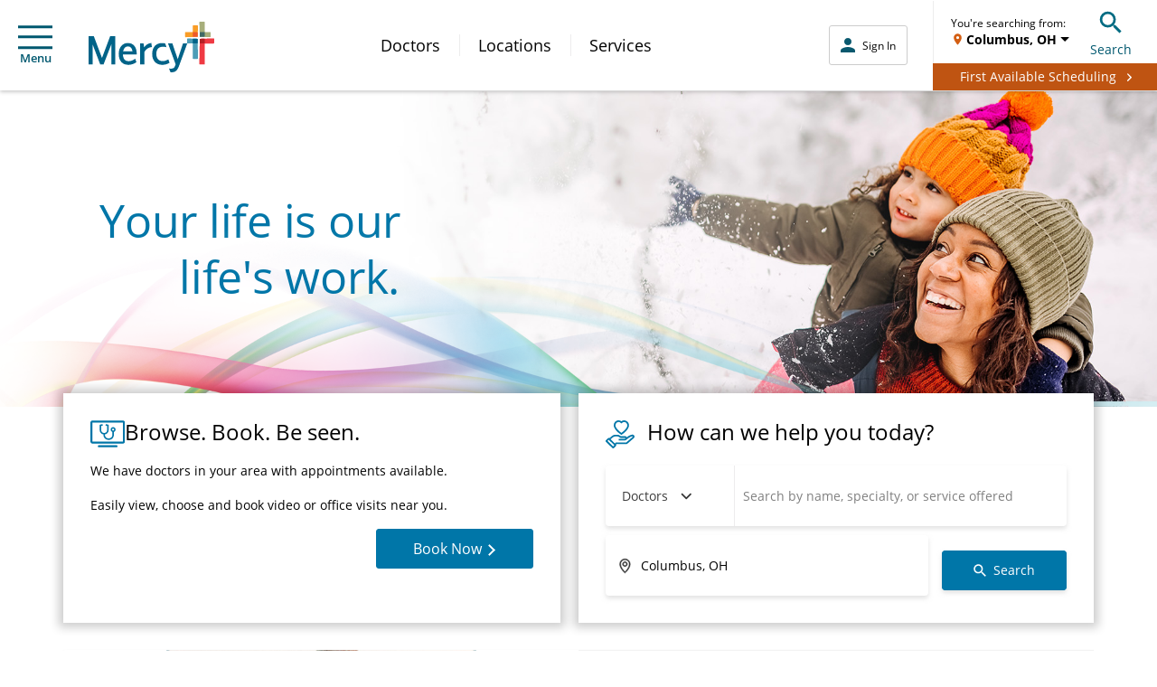

--- FILE ---
content_type: application/x-javascript
request_url: https://assets.adobedtm.com/4ef5982aacaf/af0481ba00f7/b25be4da578a/RC0eaccd0af2e34ef993be94773d1ab09d-source.min.js
body_size: 218
content:
// For license information, see `https://assets.adobedtm.com/4ef5982aacaf/af0481ba00f7/b25be4da578a/RC0eaccd0af2e34ef993be94773d1ab09d-source.js`.
_satellite.__registerScript('https://assets.adobedtm.com/4ef5982aacaf/af0481ba00f7/b25be4da578a/RC0eaccd0af2e34ef993be94773d1ab09d-source.min.js', "\"www.mercy.net\"==location.hostname&&(document.location.pathname.indexOf(\"/wifi\")>-1&&(document.cookie=\"mf_exclude=1\"),-1==document.cookie.indexOf(\"mf_exclude=1;\")&&(window._mfq=window._mfq||[],function(){var e=document.createElement(\"script\");e.type=\"text/javascript\",e.async=!0,e.src=\"//cdn.mouseflow.com/projects/58eafc40-d17a-4af5-847d-5357569c3cd2.js\",document.getElementsByTagName(\"head\")[0].appendChild(e)}()));");

--- FILE ---
content_type: image/svg+xml
request_url: https://www.mercy.net/content/dam/mercy/en/web-assets/icons/icn-appointment-online.svg
body_size: -1038
content:
<?xml version="1.0" encoding="utf-8"?>
<!-- Generator: Adobe Illustrator 26.0.2, SVG Export Plug-In . SVG Version: 6.00 Build 0)  -->
<svg version="1.1" id="Layer_1" xmlns="http://www.w3.org/2000/svg" xmlns:xlink="http://www.w3.org/1999/xlink" x="0px" y="0px"
	 viewBox="0 0 78 62" style="enable-background:new 0 0 78 62;" xml:space="preserve">
<style type="text/css">
	.st0{fill:#0076A8;}
</style>
<g>
	<g id="Illustrations">
		<g>
			<path class="st0" d="M76.798706,1.835293C75.92231,0.904809,74.678001,0.36382,73.368858,0.36382H4.749895
				C2.131463,0.363821,0,2.484453,0,5.102884v43.365593c0,2.618427,2.131463,4.739063,4.749895,4.739063h68.489136
				c2.618362,0,4.749886-2.120636,4.749886-4.739063V5.200225C78.075432,3.945161,77.653442,2.744183,76.798706,1.835293z
				 M73.401276,48.468475l-0.032417,0.03249l-68.651451-0.03249L4.749895,5.081223l68.651382,0.021661V48.468475z"/>
		</g>
		<g>
			<path class="st0" d="M61.391361,59.277481c0,1.319977-1.038723,2.3587-2.3587,2.3587H19.194262
				c-1.255066,0-2.358704-1.103638-2.358704-2.3587c0-1.320049,1.038656-2.358768,2.358704-2.358768h39.719398
				C60.255299,56.918713,61.391361,58.000687,61.391361,59.277481z"/>
		</g>
	</g>
	<path class="st0" d="M29.437468,32.274708v1.265617c0,6.201542,5.301542,11.249958,11.812456,11.249958
		s11.812454-5.048416,11.812454-11.249958v-7.010128c2.271088-0.710154,3.916393-2.826551,3.937489-5.322636
		c0.021091-3.051552-2.432804-5.596854-5.491386-5.667167c-3.164051-0.070312-5.758572,2.474992-5.758572,5.624978
		c0,2.517179,1.652336,4.64764,3.937485,5.364824v7.010128c0,4.345299-3.782799,7.874973-8.437469,7.874973
		s-8.437469-3.529675-8.437469-7.874973v-1.265617c4.781235-0.808592,8.437469-4.978107,8.437469-9.984339V10.724006
		c0-0.393748-0.274216-0.738278-0.660934-0.822653l-4.900764-1.08984c-0.457027-0.098437-0.907028,0.182812-1.005463,0.639842
		l-0.365623,1.645306c-0.098438,0.457029,0.182812,0.907028,0.639839,1.005466l2.917957,0.646873v9.449965
		c0,3.719517-2.967175,6.799192-6.686693,6.834349c-3.747643,0.042189-6.813255-2.995302-6.813255-6.742943V12.75603
		l2.917957-0.646873c0.457029-0.098437,0.738279-0.548436,0.639841-1.005466l-0.365622-1.652337
		c-0.098438-0.45703-0.555468-0.738279-1.005466-0.639842l-4.900763,1.08984C21.274218,9.985727,21,10.330257,21,10.724006
		v11.566363C21,27.2966,24.656237,31.466116,29.437468,32.274708z M51.374886,18.915382
		c1.237495,0,2.249992,1.012495,2.249992,2.24999s-1.012497,2.249992-2.249992,2.249992s-2.249992-1.012497-2.249992-2.249992
		S50.13739,18.915382,51.374886,18.915382z"/>
</g>
</svg>


--- FILE ---
content_type: image/svg+xml
request_url: https://www.mercy.net/content/dam/mercy/en/web-assets/icons/icn-calendar-appointment.svg
body_size: 171
content:
<?xml version="1.0" encoding="utf-8"?>
<!-- Generator: Adobe Illustrator 26.0.2, SVG Export Plug-In . SVG Version: 6.00 Build 0)  -->
<svg version="1.1" id="Layer_1" xmlns="http://www.w3.org/2000/svg" xmlns:xlink="http://www.w3.org/1999/xlink" x="0px" y="0px"
	 viewBox="0 0 69 67" style="enable-background:new 0 0 69 67;" xml:space="preserve">
<style type="text/css">
	.st0{fill:#0076A8;}
</style>
<g>
	<path class="st0" d="M18.7,29.9v4.5c0,0.2-0.1,0.3-0.2,0.3h-5.4c-0.1,0-0.2-0.1-0.2-0.3v-4.5c0-0.2,0.1-0.3,0.2-0.3h5.4
		C18.6,29.6,18.7,29.7,18.7,29.9z"/>
	<path class="st0" d="M31.2,29.9v4.5c0,0.2-0.1,0.3-0.2,0.3h-5.4c-0.1,0-0.2-0.1-0.2-0.3v-4.5c0-0.2,0.1-0.3,0.2-0.3H31
		C31.1,29.6,31.2,29.7,31.2,29.9z"/>
	<path class="st0" d="M43.8,29.9v4.5c0,0.2-0.1,0.3-0.2,0.3h-5.4c-0.1,0-0.2-0.1-0.2-0.3v-4.5c0-0.2,0.1-0.3,0.2-0.3h5.4
		C43.6,29.6,43.8,29.7,43.8,29.9z"/>
	<path class="st0" d="M18.7,40.8v4.5c0,0.2-0.1,0.3-0.2,0.3h-5.4c-0.1,0-0.2-0.1-0.2-0.3v-4.5c0-0.2,0.1-0.3,0.2-0.3h5.4
		C18.6,40.5,18.7,40.6,18.7,40.8z"/>
	<path class="st0" d="M31.2,40.8v4.5c0,0.2-0.1,0.3-0.2,0.3h-5.4c-0.1,0-0.2-0.1-0.2-0.3v-4.5c0-0.2,0.1-0.3,0.2-0.3H31
		C31.1,40.5,31.2,40.6,31.2,40.8z"/>
	<path class="st0" d="M43.8,40.8v4.5c0,0.2-0.1,0.3-0.2,0.3h-5.4c-0.1,0-0.2-0.1-0.2-0.3v-4.5c0-0.2,0.1-0.3,0.2-0.3h5.4
		C43.6,40.5,43.8,40.6,43.8,40.8z"/>
	<path class="st0" d="M18.7,51.7v4.5c0,0.2-0.1,0.3-0.2,0.3h-5.4c-0.1,0-0.2-0.2-0.2-0.3v-4.5c0-0.2,0.1-0.3,0.2-0.3h5.4
		C18.6,51.4,18.7,51.6,18.7,51.7z"/>
	<path class="st0" d="M31.2,51.7v4.5c0,0.2-0.1,0.3-0.2,0.3h-5.4c-0.1,0-0.2-0.2-0.2-0.3v-4.5c0-0.2,0.1-0.3,0.2-0.3H31
		C31.1,51.4,31.2,51.6,31.2,51.7z"/>
	<path class="st0" d="M56.3,29.9v4.5c0,0.2-0.1,0.3-0.2,0.3h-5.4c-0.1,0-0.2-0.1-0.2-0.3v-4.5c0-0.2,0.1-0.3,0.2-0.3H56
		C56.2,29.6,56.3,29.7,56.3,29.9z"/>
	<path class="st0" d="M56.3,40.8v4.5c0,0.2-0.1,0.3-0.2,0.3h-5.4c-0.1,0-0.2-0.1-0.2-0.3v-4.5c0-0.2,0.1-0.3,0.2-0.3H56
		C56.2,40.5,56.3,40.6,56.3,40.8z"/>
	<path class="st0" d="M43.8,51.7v4.5c0,0.2-0.1,0.3-0.2,0.3h-5.4c-0.1,0-0.2-0.2-0.2-0.3v-4.5c0-0.2,0.1-0.3,0.2-0.3h5.4
		C43.6,51.4,43.8,51.6,43.8,51.7z"/>
</g>
<path class="st0" d="M58.8,53.5c0,3-2.5,5.5-5.5,5.5s-5.5-2.5-5.5-5.5s2.5-5.5,5.5-5.5S58.8,50.5,58.8,53.5z M52.7,56.4l4.1-4.1
	c0.1-0.1,0.1-0.4,0-0.5l-0.5-0.5c-0.1-0.1-0.4-0.1-0.5,0l-3.3,3.3L50.9,53c-0.1-0.1-0.4-0.1-0.5,0l-0.5,0.5c-0.1,0.1-0.1,0.4,0,0.5
	l2.3,2.3C52.3,56.6,52.6,56.6,52.7,56.4L52.7,56.4z"/>
<g>
	<g>
		<g>
			<path class="st0" d="M65.7,7.7c-0.9-0.9-2-1.3-3.2-1.3H60v-1c0-2.2-1.2-4.1-3.1-4.9c-1.8-0.8-3.7-0.7-5.3,0.4
				c-1.5,1-2.5,2.7-2.5,4.5v0.9H19.8V5.4c0-1.5-0.6-2.9-1.6-3.8c-0.9-0.9-2.1-1.5-3.4-1.6C11.6-0.2,9,2.5,9,5.7v0.5
				c0,0,0,0.1-0.1,0.1H6.6c-2.5,0-4.5,2-4.5,4.5v51.7c0,2.5,2,4.5,4.5,4.5h55.8c2.5,0,4.5-2,4.5-4.5V10.9C67,9.7,66.5,8.5,65.7,7.7z
				 M53.1,5.4c0-0.8,0.7-1.5,1.5-1.5c0.8,0,1.4,0.7,1.4,1.5v6.2c0,0.8-0.7,1.5-1.5,1.5c-0.8,0-1.5-0.7-1.5-1.5V5.4H53.1z M13,5.4
				c0-0.8,0.7-1.5,1.5-1.5s1.4,0.7,1.4,1.5v6.2c0,0.8-0.7,1.5-1.5,1.5c-0.8,0-1.5-0.7-1.5-1.5V5.4H13z M6.1,10.9
				c0-0.3,0.2-0.5,0.5-0.5h2.3c0.1,0,0.1,0,0.1,0.1v1.4c0,2,1.2,3.9,3,4.7c1.8,0.8,3.8,0.7,5.4-0.3s2.5-2.7,2.5-4.6v-1.3h29.1v1.3
				c0,2.2,1.4,4.1,3.3,4.9c1.8,0.8,3.6,0.6,5.2-0.4c1.5-1,2.4-2.7,2.4-4.5v-1.3h2.4c0.3,0,0.5,0.2,0.5,0.5v8.2H6.2
				c0,0-0.1,0-0.1-0.1C6.1,19,6.1,10.9,6.1,10.9z M63,62.6c0,0.3-0.2,0.5-0.5,0.5H6.6c-0.3,0-0.5-0.2-0.5-0.5V23.3
				c0,0,0-0.1,0.1-0.1h56.7c0,0,0.1,0,0.1,0.1C63,23.3,63,62.6,63,62.6z"/>
		</g>
	</g>
</g>
</svg>


--- FILE ---
content_type: image/svg+xml
request_url: https://www.mercy.net/content/dam/mercy/en/web-assets/icons/icn-service-hand.svg
body_size: -1098
content:
<?xml version="1.0" encoding="utf-8"?>
<!-- Generator: Adobe Illustrator 26.0.2, SVG Export Plug-In . SVG Version: 6.00 Build 0)  -->
<svg version="1.1" id="Layer_1" xmlns="http://www.w3.org/2000/svg" xmlns:xlink="http://www.w3.org/1999/xlink" x="0px" y="0px"
	 viewBox="0 0 68.3 67" style="enable-background:new 0 0 68.3 67;" xml:space="preserve">
<style type="text/css">
	.st0{fill:#0076A8;}
</style>
<g id="SD-Desktop">
	<g id="SD---Desktop---Homepage---V1" transform="translate(-405.000000, -1379.000000)">
		<g id="News-Topics" transform="translate(55.000000, 1319.000000)">
			<g id="i_service-hand" transform="translate(350.000000, 60.000000)">
				<g>
					<path class="st0" d="M68,37.5c-0.7-1.9-2.4-3.3-4.4-3.4c-3.9-0.3-9.9,3.4-13.8,6.3c-0.8-1.7-2.6-2.8-4.6-2.7h-9.6
						c-0.2-0.2-0.5-0.3-0.7-0.5c-1.4-1.2-3-2.1-4.8-2.5l-0.1,0c-2.4-0.3-4.9-0.3-7.3-0.1h-0.6c-4.2,0.2-6.3,2.1-8.6,4.1l-0.1,0.1
						c-0.4,0.4-0.8,0.7-1.3,1.1l-3.3,2.7c-1-0.7-2.3-0.6-3.2,0.3l-4.9,4.9c-1,1-1,2.5,0,3.5L16,66.3c0.5,0.5,1.1,0.7,1.7,0.7
						c0,0,0,0,0.1,0c0.6,0,1.3-0.2,1.7-0.7l4.9-4.9c0.9-0.9,0.9-2.3,0.1-3.3l1.4-1.3c0,0,0.1,0,0.1,0h22.7c1,0,2-0.4,2.7-1
						l15.2-13.3C68.1,41.2,68.7,39.2,68,37.5z M17.7,62.4L4.5,49.2l2.8-2.8l13.2,13.1L17.7,62.4z M64.2,39.3L48.9,52.7
						c0,0-0.1,0-0.2,0H26.1c-1.1,0-2.1,0.4-2.9,1.2l-1.4,1.3L11.7,45.2l2.9-2.4c0.5-0.4,1-0.8,1.4-1.2l0.2-0.1c2-1.7,3.3-2.8,6-2.9
						l0.7,0c2.1-0.2,4.3-0.2,6.5,0.1c1.1,0.3,2.2,0.9,3.1,1.7l0.5,0.4c0.3,0.2,0.7,0.5,1.1,0.8c0.3,0.2,0.7,0.3,1,0.3l10.4,0h0.2
						c0.2,0,0.5,0.1,0.6,0.3c0.2,0.2,0.2,0.4,0.2,0.7v0.2c0,0.1,0,0.2-0.1,0.4c0,0,0,0.1,0,0.1l-0.4,0.4c-0.2,0.1-0.4,0.2-0.6,0.2
						H31.2v3.9h14.4c1.7-0.1,3.2-1,4.1-2.4c5.7-4.6,11.3-7.7,13.7-7.5c0.4,0,0.8,0.3,1,0.7C64.4,39,64.3,39.2,64.2,39.3z"/>
				</g>
				<g>
					<path class="st0" d="M51.6,3.4c-2-2-4.4-3.2-7.2-3.4c-2.6-0.2-5.1,0.6-7.2,2.3c-2.5-2-5.4-2.7-8.4-2.2
						c-3.3,0.6-5.8,2.4-7.7,5.3c-1.4,2.2-2,4.7-1.8,7.5c0.1,1.6,0.6,3.2,1.5,5.1c1.6,3.3,3.9,6.4,7,9.3c1.4,1.3,2.8,2.5,4.3,3.7
						l1.2,1c0.6,0.5,1.3,1,1.9,1.4l2,1.5l2.2-1.6c0.6-0.5,1.3-0.9,1.9-1.4c2.5-2,4.9-3.9,7.1-6.3c2.3-2.6,4-4.9,5.1-7.3
						c0.7-1.4,1.5-3.3,1.6-5.4C55.4,9.2,54.2,6,51.6,3.4z M24.4,7.6c1.3-2,3-3.2,5.1-3.6c0.4-0.1,0.8-0.1,1.2-0.1
						c1.5,0,2.9,0.5,4.1,1.6c0.2,0.2,0.4,0.3,0.7,0.6l1.7,1.5l1.7-1.5c0.2-0.2,0.4-0.4,0.7-0.6c1.4-1.1,2.9-1.6,4.6-1.5
						c1.8,0.1,3.4,0.9,4.7,2.2c1.8,1.8,2.6,3.9,2.4,6.4c-0.1,1.5-0.7,2.8-1.3,4c-1,2.1-2.4,4-4.5,6.3c-2,2.2-4.2,4-6.6,5.8
						c-0.5,0.4-1.1,0.8-1.7,1.3c-0.5-0.3-0.9-0.7-1.4-1.1l-1.2-1c-1.4-1.1-2.8-2.3-4.1-3.5c-2.8-2.6-4.8-5.3-6.2-8.1
						c-0.7-1.4-1-2.6-1.1-3.7C23,10.8,23.4,9.1,24.4,7.6z"/>
				</g>
			</g>
		</g>
	</g>
</g>
</svg>


--- FILE ---
content_type: text/plain; charset=utf-8
request_url: https://www.mercy.net/rb_bf85649ybb?type=js3&sn=v_4_srv_-2D62_sn_SRRH535H11S4AEBOD0TAPJE572SRI1R6&svrid=-62&flavor=post&vi=AWSFHUWFHIAANSDQFCMHACCRKOJQWOKF-0&modifiedSince=1769495894866&bp=3&app=ea7c4b59f27d43eb&crc=1882280153&en=xs2n8jyk&end=1
body_size: -1690
content:
OK(OA)|name=ruxitagentjs|config=domain%3Dmercy.net%7CreportUrl%3D%2Frb_bf85649ybb%7Capp%3Dea7c4b59f27d43eb%7Cowasp%3D1%7CfeatureHash%3DICA2NVefghjqru%7Crdnt%3D1%7Cuxrgce%3D1%7Cbp%3D3%7Ccuc%3Dxs2n8jyk%7Cmel%3D100000%7Cdpvc%3D1%7Cmd%3Dmdcc3%3Da%23user-menu-dropdown+%5Erb+span.sw-user-info__name%7Cssv%3D4%7ClastModification%3D1769495894866%7Ctp%3D500%2C50%2C0%7Csrbbv%3D2%7CagentUri%3D%2Fruxitagentjs_ICA2NVefghjqru_10227211007093412.js|featureHash=ICA2NVefghjqru|version=|buildNumber=10227211007093412|lastModification=1769495894866

--- FILE ---
content_type: application/x-javascript;charset=utf-8
request_url: https://smetrics.mercy.net/id?d_visid_ver=5.5.0&d_fieldgroup=A&mcorgid=B3965BEB58C80C520A495C09%40AdobeOrg&mid=69951413125408579634544993417401926586&ts=1770123416016
body_size: -35
content:
{"mid":"69951413125408579634544993417401926586"}

--- FILE ---
content_type: text/javascript; charset=utf-8
request_url: https://www.mercy.net/ruxitagentjs_ICA2NVefghjqru_10227211007093412.js
body_size: 87883
content:
/*
 Copyright and licenses see https://www.dynatrace.com/company/trust-center/customers/reports/*/
(function(){"undefined"!==typeof window&&window.setTimeout&&(window.setTimeout=window.setTimeout);this.dT_&&dT_.prm&&dT_.prm();(function(){function Ca(){document.cookie="__dTCookie=1;SameSite=Lax";var ea=-1!==document.cookie.indexOf("__dTCookie");document.cookie="__dTCookie=1; expires=Thu, 01-Jan-1970 00:00:01 GMT";return ea}function $a(){return void 0===tb.dialogArguments?navigator.cookieEnabled||Ca():Ca()}function qb(){var ea;if($a()&&!window.dT_){var Ia=(ea={},ea.cfg="#CONFIGSTRING#|auto=#AUTO#|domain=#DOMAIN#|rid=RID_#REQUEST_ID#|rpid=#RESPONSE_ID#|app=#APP#",
ea.iCE=$a,ea);window.dT_=Ia}}var tb="undefined"!==typeof window?window:self,Za;tb.dT_?(null===(Za=tb.console)||void 0===Za?void 0:Za.log("Duplicate agent injection detected, turning off redundant initConfig."),tb.dT_.di=1):qb()})()})();
/*
 Copyright and licenses see https://www.dynatrace.com/company/trust-center/customers/reports/*/
(function(){"undefined"!==typeof window&&window.setTimeout&&(window.setTimeout=window.setTimeout);this.dT_&&dT_.prm&&dT_.prm();(function(){function Ca(k,w,O){void 0===O&&(O=0);var ja=-1;w&&(null===k||void 0===k?0:k.indexOf)&&(ja=k.indexOf(w,O));return ja}function $a(){var k;return!(null===(k=t.console)||void 0===k||!k.log)}function qb(k,w){if(!w)return"";var O=k+"=";k=Ca(w,O);if(0>k)return"";for(;0<=k;){if(0===k||" "===w.charAt(k-1)||";"===w.charAt(k-1))return O=k+O.length,k=Ca(w,";",k),0<=k?w.substring(O,
k):w.substr(O);k=Ca(w,O,k+O.length)}return""}function tb(k){return qb(k,document.cookie)}function Za(){}function ea(){var k=0;try{k=Math.round(t.performance.timeOrigin)}catch(O){}if(0>=k||isNaN(k)||!isFinite(k)){k=t.dT_;var w=0;try{w=t.performance.timing.navigationStart}catch(O){}k=0>=w||isNaN(w)||!isFinite(w)?k.gAST():w}I=k;Ha=Ia;return I}function Ia(){return I}function Ta(){return Ha()}function xa(){var k,w=0;if(null===(k=null===t||void 0===t?void 0:t.performance)||void 0===k?0:k.now)try{w=Math.round(t.performance.now())}catch(O){}return 0>=
w||isNaN(w)||!isFinite(w)?(new Date).getTime()-Ha():w}function J(k,w){void 0===w&&(w=document.cookie);return qb(k,w)}function sa(){}function ka(k,w){return function(){k.apply(w,arguments)}}function ua(k){if(!(this instanceof ua))throw new TypeError("Promises must be constructed via new");if("function"!==typeof k)throw new TypeError("not a function");this.da=0;this.Ya=!1;this.ga=void 0;this.ja=[];ma(k,this)}function Ja(k,w){for(;3===k.da;)k=k.ga;0===k.da?k.ja.push(w):(k.Ya=!0,ua.Da(function(){var O=
1===k.da?w.cc:w.fc;if(null===O)(1===k.da?ab:la)(w.promise,k.ga);else{try{var ja=O(k.ga)}catch(nb){la(w.promise,nb);return}ab(w.promise,ja)}}))}function ab(k,w){try{if(w===k)throw new TypeError("A promise cannot be resolved with itself.");if(w&&("object"===typeof w||"function"===typeof w)){var O=w.then;if(w instanceof ua){k.da=3;k.ga=w;Ka(k);return}if("function"===typeof O){ma(ka(O,w),k);return}}k.da=1;k.ga=w;Ka(k)}catch(ja){la(k,ja)}}function la(k,w){k.da=2;k.ga=w;Ka(k)}function Ka(k){2===k.da&&0===
k.ja.length&&ua.Da(function(){k.Ya||ua.gb(k.ga)});for(var w=0,O=k.ja.length;w<O;w++)Ja(k,k.ja[w]);k.ja=null}function Ea(k,w,O){this.cc="function"===typeof k?k:null;this.fc="function"===typeof w?w:null;this.promise=O}function ma(k,w){var O=!1;try{k(function(ja){O||(O=!0,ab(w,ja))},function(ja){O||(O=!0,la(w,ja))})}catch(ja){O||(O=!0,la(w,ja))}}function Q(){Fb.Da=function(k){if("string"===typeof k)throw Error("Promise polyfill called _immediateFn with string");k()};Fb.gb=function(){};return Fb}function ha(k,
w,O,ja){"undefined"===typeof ja&&(ja=Na(w,!0));"boolean"===typeof ja&&(ja=Na(w,ja));if(k===t)Mb?Mb(w,O,ja):zc&&zc("on"+w,O);else if(xd&&t.dT_.iIO(k,21))Gd.call(k,w,O,ja);else if(k.addEventListener)if(k===t.document||k===t.document.documentElement)bc.call(k,w,O,ja);else try{Mb.call(k,w,O,ja)}catch(lc){k.addEventListener(w,O,ja)}else k.attachEvent&&k.attachEvent("on"+w,O);ja=!1;for(var nb=rd.length;0<=--nb;){var Ob=rd[nb];if(Ob.object===k&&Ob.event===w&&Ob.Y===O){ja=!0;break}}ja||t.dT_.apush(rd,{object:k,
event:w,Y:O})}function va(k,w,O,ja){for(var nb=rd.length;0<=--nb;){var Ob=rd[nb];if(Ob.object===k&&Ob.event===w&&Ob.Y===O){rd.splice(nb,1);break}}"undefined"===typeof ja&&(ja=Na(w,!0));"boolean"===typeof ja&&(ja=Na(w,ja));k===t?Pb?Pb(w,O,ja):zc&&zc("on"+w,O):k.removeEventListener?k===t.document||k===t.document.documentElement?dc.call(k,w,O,ja):Pb.call(k,w,O,ja):k.detachEvent&&k.detachEvent("on"+w,O)}function Na(k,w){var O=!1;try{var ja=t.dT_;if(Mb&&-1<ja.aIOf(Wc,k)){var nb=Object.defineProperty({},
"passive",{get:function(){O=!0}});Mb("test",Za,nb)}}catch(Ob){}return O?{passive:!0,capture:w}:w}function E(){for(var k=rd,w=k.length;0<=--w;){var O=k[w];va(O.object,O.event,O.Y)}rd=[]}function qa(){for(var k=0,w=0,O=arguments.length;w<O;w++)k+=arguments[w].length;k=Array(k);var ja=0;for(w=0;w<O;w++)for(var nb=arguments[w],Ob=0,lc=nb.length;Ob<lc;Ob++,ja++)k[ja]=nb[Ob];return k}function wa(k){return"function"===typeof k&&/{\s+\[native code]/.test(Function.prototype.toString.call(k))}function y(k,
w){for(var O,ja=[],nb=2;nb<arguments.length;nb++)ja[nb-2]=arguments[nb];return void 0!==Function.prototype.bind&&wa(Function.prototype.bind)?(O=Function.prototype.bind).call.apply(O,qa([k,w],ja)):function(){for(var Ob=0;Ob<arguments.length;Ob++);return k.apply(w,(ja||[]).concat(Array.prototype.slice.call(arguments)||[]))}}function W(){if(Xd){var k=new Xd;if(kd)for(var w=0,O=Ve;w<O.length;w++){var ja=O[w];void 0!==kd[ja]&&(k[ja]=y(kd[ja],k))}return k}return of?new of("MSXML2.XMLHTTP.3.0"):t.XMLHttpRequest?
new t.XMLHttpRequest:new t.ActiveXObject("MSXML2.XMLHTTP.3.0")}function Fa(){return 0<=t.dT_.io(navigator.userAgent,"RuxitSynthetic")}function gb(k,w){return parseInt(k,w||10)}function lb(k){return document.getElementsByTagName(k)}function Xa(k){var w=k.length;if("number"===typeof w)k=w;else{w=0;for(var O=2048;k[O-1];)w=O,O+=O;for(var ja=7;1<O-w;)ja=(O+w)/2,k[ja-1]?w=ja:O=ja;k=k[ja]?O:w}return k}function S(k){for(var w=[],O=1;O<arguments.length;O++)w[O-1]=arguments[O];k.push.apply(k,w)}function Ba(k){k=
encodeURIComponent(k);var w=[];if(k)for(var O=0;O<k.length;O++){var ja=k.charAt(O);S(w,gg[ja]||ja)}return w.join("")}function Sa(){var k=t.dT_;return!k.bcv("coo")||k.bcv("cooO")||Fa()}function R(k,w){if(Sa()&&(!t.dT_.overloadPrevention||Fa()))return k.apply(this,w||[])}function za(k,w){try{var O=He;O&&O.setItem(k,w)}catch(ja){}}function ob(k,w){R(za,[k,w])}function Eb(k){try{var w=He;if(w)return w.getItem(k)}catch(O){}return null}function sb(k){try{var w=He;w&&w.removeItem(k)}catch(O){}}function zb(k){return 32===
k.length||12>=k.length?k:""}function Db(k){k=k.replace("-2D","-");if(!isNaN(Number(k))){var w=gb(k);if(-99<=w&&99>=w)return k}return""}function ec(k){var w={sessionId:"",ub:"",Ia:0},O=Ca(k,"|"),ja=k;-1!==O&&(ja=k.substring(0,O));O=Ca(ja,"$");-1!==O?(w.sessionId=zb(ja.substring(O+1)),w.ub=Db(ja.substring(0,O))):w.sessionId=zb(ja);return w}function hc(k){var w={sessionId:"",ub:"",Ia:0};k=k.split("v"===k.charAt(0)?"_":"=");if(2<k.length&&0===k.length%2){var O=Number(k[1]);if(isNaN(O)||3>O)return w;O=
{};for(var ja=2;ja<k.length;ja++)O[k[ja]]=k[ja+1],ja++;O.sn?w.sessionId=zb(O.sn):w.sessionId="hybrid";O.srv&&(w.ub=Db(O.srv));k=Number(O.ol);1===k&&(O=Fa(),ja=t.dT_,O||(ob("dtDisabled","true"),ja.disabled=!0,ja.overloadPrevention=!0));0<=k&&2>=k&&(w.Ia=k)}return w}function kb(){try{Tf.apply(t.parent,arguments)}catch(k){}}function Jb(){try{Md.apply(t.top,arguments)}catch(k){}}function rb(k){try{sd.apply(k,arguments)}catch(w){}}function T(k){try{Hd.apply(k,arguments)}catch(w){}}function Ra(){return yd()}
function Qa(k,w){function O(){delete Rd[Ob];k.apply(this,arguments)}for(var ja=[],nb=2;nb<arguments.length;nb++)ja[nb-2]=arguments[nb];if("apply"in Uf){ja.unshift(O,w);var Ob=Uf.apply(t,ja)}else Ob=Uf(O,w);Rd[Ob]=!0;return Ob}function M(k){delete Rd[k];"apply"in md?md.call(t,k):md(k)}function da(k){S(pf,k)}function ra(k){for(var w=pf.length;w--;)if(pf[w]===k){pf.splice(w,1);break}}function Ya(){return pf}function pb(k,w){return Me(k,w)}function L(k){Hg(k)}function fa(k,w){if(!se||!We)return"";k=new se([k],
{type:w});return We(k)}function oa(k,w){return te?new te(k,w):void 0}function ia(k){"function"===typeof k&&S(jh,k)}function B(){return jh}function p(){return kh}function A(k){return function(){for(var w=[],O=0;O<arguments.length;O++)w[O]=arguments[O];if("number"!==typeof w[0]||!Rd[w[0]])try{return k.apply(this,w)}catch(ja){return k(w[0])}}}function N(){return rg}function K(){Ha=ea;t.performance&&(yd=function(){return Math.round(Ha()+xa())});if(!yd||isNaN(yd())||0>=yd()||!isFinite(yd()))yd=function(){return(new Date).getTime()}}
function U(){Vf&&(t.clearTimeout=md,t.clearInterval=Hg,Vf=!1)}function Aa(k){-1<t.dT_.io(k,"^")&&(k=k.split("^^").join("^"),k=k.split("^dq").join('"'),k=k.split("^rb").join(">"),k=k.split("^lb").join("<"),k=k.split("^p").join("|"),k=k.split("^e").join("="),k=k.split("^s").join(";"),k=k.split("^c").join(","),k=k.split("^bs").join("\\"));return k}function na(){return sg}function Oa(k){sg=k}function wb(k){var w=t.dT_,O=w.scv("rid");w=w.scv("rpid");O&&(k.rid=O);w&&(k.rpid=w)}function mb(k){if(k=k.xb){k=
Aa(k);try{sg=new RegExp(k,"i")}catch(w){}}else sg=void 0}function Ab(k){return"n"===k||"s"===k||"l"===k?";SameSite="+xh[k]:""}function Tb(k,w,O){var ja=1,nb=0;do document.cookie=k+'=""'+(w?";domain="+w:"")+";path="+O.substr(0,ja)+"; expires=Thu, 01 Jan 1970 00:00:01 GMT;",ja=O.indexOf("/",ja),nb++;while(-1!==ja&&5>nb)}function Wb(k){var w={},O=0;for(k=k.split("|");O<k.length;O++){var ja=k[O].split("=");2===ja.length&&(w[ja[0]]=decodeURIComponent(ja[1].replace(/\+/g," ")))}return w}function Wa(){var k=
Pa("csu");return(k.indexOf("dbg")===k.length-3?k.substr(0,k.length-3):k)+"_"+Pa("app")+"_Store"}function Kb(k,w,O){w=w||{};var ja=0;for(k=k.split("|");ja<k.length;ja++){var nb=k[ja],Ob=nb,lc=Ca(nb,"=");-1===lc?w[Ob]="1":(Ob=nb.substring(0,lc),w[Ob]=nb.substring(lc+1,nb.length))}!O&&(O=w,ja=O.spc)&&(k=document.createElement("textarea"),k.innerHTML=ja,O.spc=k.value);return w}function aa(k){var w;return null!==(w=xc[k])&&void 0!==w?w:Ig[k]}function pa(k){k=aa(k);return"false"===k||"0"===k?!1:!!k}function Ua(k){var w=
aa(k);w=gb(w);isNaN(w)&&(w=Ig[k]);return w}function Pa(k){return String(aa(k)||"")}function Cb(k,w){xc[k]=String(w)}function $b(k){xc=k;k=tg;for(var w in k)k.hasOwnProperty(w)&&k[w]&&(xc[w]=k[w]);return xc}function gc(k){xc[k]=0>Ca(xc[k],"#"+k.toUpperCase())?xc[k]:""}function Tc(k){var w=k.agentUri;w&&-1<Ca(w,"_")&&(w=/([a-zA-Z]*)[0-9]{0,4}_([a-zA-Z_0-9]*)_[0-9]+/g.exec(w))&&w.length&&2<w.length&&(k.csu=w[1],k.featureHash=w[2])}function wc(k){var w=k.domain||"";var O=(O=location.hostname)&&w?O===
w||-1!==O.indexOf("."+w,O.length-("."+w).length):!0;if(!w||!O){k.domainOverride||(k.domainOverride=location.hostname+","+w,delete k.domain);var ja=Pa("cssm");var nb=document.domain||"";if(nb){nb=nb.split(".").reverse();var Ob=nb.length;if(1>=Ob)ja="";else{for(var lc=nb[0],jc="",dd=1;dd<=Ob;dd++)if(J("dTValidationCookie")){jc=lc;break}else{nb[dd]&&(lc=nb[dd]+"."+lc);var $c="dTValidationCookie=dTValidationCookieValue;path=/;domain="+lc;$c+=Ab(ja);document.cookie=$c}Tb("dTValidationCookie",jc,"/");ja=
jc}}else ja="";ja&&(k.domain=ja);O||S(rg,{type:"dpi",severity:"Warning",text:'Configured domain "'+w+'" is invalid for current location "'+location.hostname+'". Agent will use "'+k.domain+'" instead.'})}}function Oc(k,w){wc(k);xc.pVO&&(k.pVO=xc.pVO);w||(w=k.bp||Ig.bp,k.bp2&&(w=2),k.bp=String(w))}function ed(){return xc}function fb(k){return Ig[k]===aa(k)}function yc(k,w){try{t.localStorage&&t.localStorage.setItem(k,w)}catch(O){}}function Hc(k){try{if(t.localStorage)return t.localStorage.getItem(k)}catch(w){}return null}
function Ic(k){try{t.localStorage&&t.localStorage.removeItem(k)}catch(w){}}function Uc(){Ic("rxec");Ic("rxvisitid");Ic("rxvt")}function ac(k){document.cookie=k+'="";path=/'+(Pa("domain")?";domain="+Pa("domain"):"")+"; expires=Thu, 01 Jan 1970 00:00:01 GMT;"}function le(k,w,O,ja){Yg=!0;w||0===w?(w=String(w).replace(/[;\n\r]/g,"_"),k=k+"="+w+";path=/"+(Pa("domain")?";domain="+Pa("domain"):""),O&&(k+=";expires="+O.toUTCString()),k+=Ab(Pa("cssm")),ja&&"https:"===location.protocol&&(k+=";Secure"),document.cookie=
k):ac(k);Yg=!1}function ud(k,w,O,ja){R(le,[k,w,O,ja])}function Rb(k){return 2<(null===k||void 0===k?void 0:k.split("$").length)?!1:/^[0-9A-Za-z_=:$+\/.\-*%|]*$/.test(k)}function nc(k){k=J("dtCookie",k);k||((k=Eb("dtCookie"))&&Rb(k)?ld(k):k="");return Rb(k)?k:""}function ld(k){ud("dtCookie",k,void 0,pa("ssc"))}function Yb(k){Sa()?k():(ge||(ge=[]),S(ge,k))}function Ac(k){return R(k)}function Bd(){if(pa("coo")&&!Sa()){for(var k=0,w=ge;k<w.length;k++)Qa(w[k],0);ge=[];Cb("cooO",!0)}}function Ce(){if(pa("coo")&&
Sa()){Cb("cooO",!1);ac("dtCookie");ac("dtPC");ac("dtLatC");ac("dtSa");ac("dtAdk");ac("rxVisitor");ac("rxvt");try{sb("rxec");sb("rxvisitid");sb("rxvt");Uc();var k=He;k&&(k.removeItem("rxVisitor"),k.removeItem("dtCookie"));if(k=ye)k.removeItem(Wa()),k.removeItem("dtAdk")}catch(w){}}}function ue(k,w){void 0===w&&(w=document.cookie||"");return w.split(k+"=").length-1}function Xe(k,w){w=ue(k,w);if(1<w){var O=Pa("domain")||t.location.hostname,ja=t.location.hostname,nb=t.location.pathname,Ob=0,lc=0;Vd.push(k);
do{var jc=ja.substr(Ob);if(jc!==O||"/"!==nb){Tb(k,jc===O?"":jc,nb);var dd=ue(k);dd<w&&(Vd.push(jc),w=dd)}Ob=ja.indexOf(".",Ob)+1;lc++}while(0!==Ob&&10>lc&&1<w);Pa("domain")&&1<w&&Tb(k,"",nb)}}function Ye(){var k=document.cookie;Xe("dtPC",k);Xe("dtCookie",k);Xe("dtLatC",k);Xe("rxvt",k);0<Vd.length&&S(rg,{severity:"Error",type:"dcn",text:"Duplicate cookie name"+(1!==Vd.length?"s":"")+" detected: "+Vd.join(", ")});da(function(w,O,ja,nb){0<Vd.length&&!O&&(w.av(nb,"dCN",Vd.join(",")),Vd=[]);0<Jg.length&&
!O&&(w.av(nb,"eCC",Jg.join(",")),Jg=[])})}function qe(k){var w=k,O=Math.pow(2,32);return function(){w=(1664525*w+1013904223)%O;return w/O}}function he(k,w){return isNaN(k)||isNaN(w)?Math.floor(33*ve()):Math.floor(ve()*(w-k+1))+k}function qf(k){if(!k)return"";var w=t.crypto||t.msCrypto;if(w&&-1===Ca(navigator.userAgent,"Googlebot"))w=w.getRandomValues(new Uint8Array(k));else{w=[];for(var O=0;O<k;O++)w.push(he(0,32))}k=[];for(O=0;O<w.length;O++){var ja=Math.abs(w[O]%32);k.push(String.fromCharCode(ja+
(9>=ja?48:55)))}return k.join("")}function Ef(){return ug}function zd(k,w){if(!k||!k.length)return-1;if(k.indexOf)return k.indexOf(w);for(var O=k.length;O--;)if(k[O]===w)return O;return-1}function rf(k){k&&(null===k||void 0===k?0:k.configurable)&&k.set&&k.get&&Object.defineProperty(document,"cookie",{get:function(){return k.get.call(document)},set:function(w){var O=w.split("=")[0];k.set.call(document,w);Yg?1<ue(O)&&Vd.push(O):-1<zd(Qh,O)&&(Jg.push(O),-1===zd(sf,O)&&(S(sf,O),S(rg,{severity:"Error",
type:"ecm",text:"Invalid modification of agent cookie "+O+" detected. Modifying Dynatrace cookies may result in missing or invalid data."})))}})}function Sc(k){void 0===k&&(k=!0);Ff=k}function fd(k){if(k=k||nc()){var w=k.charAt(0);return"v"===w||"="===w?hc(k):ec(k)}return{sessionId:"",ub:"",Ia:0}}function tf(k){return fd(k).ub}function vd(k){return fd(k).sessionId}function ce(k,w,O){var ja=Ua("pcl");ja=k.length-ja;0<ja&&k.splice(0,ja);ja=tf(J("dtCookie",O));for(var nb=[],Ob=ja?ja+"$":"",lc=0;lc<k.length;lc++){var jc=
k[lc];"-"!==jc.G&&nb.push(Ob+jc.frameId+"h"+jc.G)}k=nb.join("p");k||(Ff&&(Y(!0,"a",O),Sc(!1)),k+=ja+"$"+ug+"h-");k+="v"+(w||Id(O));ud("dtPC",k+"e0",void 0,pa("ssc"))}function Ne(k,w){void 0===w&&(w=document.cookie);var O=J("dtPC",w);w=[];if(O&&"-"!==O){var ja="";var nb=0;for(O=O.split("p");nb<O.length;nb++){var Ob=O[nb],lc=k;void 0===ja&&(ja="");var jc=Ca(Ob,"$");var dd=Ca(Ob,"h"),$c=Ca(Ob,"v"),bd=Ca(Ob,"e");jc=Ob.substring(jc+1,dd);dd=-1!==$c?Ob.substring(dd+1,$c):Ob.substring(dd+1);ja||-1===$c||
(ja=-1!==bd?Ob.substring($c+1,bd):Ob.substring($c+1));Ob=null;lc||(lc=gb(jc.split("_")[0]),$c=yd()%Yd,$c<lc&&($c+=Yd),lc=lc+9E5>$c);lc&&(Ob={frameId:jc,G:"-"===dd?"-":gb(dd),visitId:""});(jc=Ob)&&w.push(jc)}for(k=0;k<w.length;k++)w[k].visitId=ja}return w}function ze(k,w){var O=document.cookie;w=Ne(w,O);for(var ja=!1,nb=0;nb<w.length;nb++){var Ob=w[nb];Ob.frameId===ug&&(Ob.G=k,ja=!0)}ja||S(w,{frameId:ug,G:k,visitId:""});ce(w,void 0,O)}function Id(k){return me(k)||Y(!0,"c",k)}function me(k){if(Cd(k)<=
yd())return Y(!0,"t",k);var w=pc(k);if(!w)return Y(!0,"c",k);var O=hg.exec(w);if(!O||3!==O.length||32!==O[1].length||isNaN(gb(O[2])))return Y(!0,"i",k);ob("rxvisitid",w);return w}function Zd(k,w){var O=yd();w=Yc(w).Jc;k&&(w=O);Nb(O+hi+"|"+w);Va()}function pc(k){var w,O;return null!==(O=null===(w=Ne(!0,k)[0])||void 0===w?void 0:w.visitId)&&void 0!==O?O:Eb("rxvisitid")}function Gf(){var k=qf(32);k=k.replace(/[0-9]/g,function(w){w=.1*gb(w);return String.fromCharCode(Math.floor(25*w+65))});return k+"-0"}
function u(k,w){var O=Ne(!1,w);ce(O,k,w);ob("rxvisitid",k);Zd(!0)}function D(k,w,O){return Y(w,O)}function G(k,w,O){return Y(k,w,O)}function Y(k,w,O){k&&(uf=!0);k=pc(O);O=Gf();u(O);ta(O,w,k);return O}function ta(k,w,O){if(pc(document.cookie))for(var ja=0,nb=vf;ja<nb.length;ja++)(0,nb[ja])(k,uf,w,O)}function La(k){vf.push(k)}function Va(k){vg&&M(vg);vg=Qa(eb,Cd(k)-yd())}function eb(){var k=document.cookie;if(Cd(k)<=yd()&&Sa()){var w="t"+(yd()-Cd(k)),O=pc(k),ja=Gf();u(ja,k);ta(ja,w,O);return!0}Yb(Va);
return!1}function Nb(k){ud("rxvt",k,void 0,pa("ssc"));ob("rxvt",k)}function Hb(k,w){(w=J(k,w))||(w=Eb(k)||"");return w}function Sb(){var k=me()||"";ob("rxvisitid",k);k=Hb("rxvt");Nb(k);Uc()}function Yc(k){var w={Fd:0,Jc:0};if(k=Hb("rxvt",k))try{var O=k.split("|");2===O.length&&(w.Fd=parseInt(O[0],10),w.Jc=parseInt(O[1],10))}catch(ja){}return w}function Cd(k){k=Yc(k);return Math.min(k.Fd,k.Jc+we)}function cd(k){hi=k}function Wd(){var k=uf;uf=!1;return k}function ne(){eb()||Zd(!1)}function ie(){var k=
J("rxVisitor");k&&45===(null===k||void 0===k?void 0:k.length)||(k=Hc("rxVisitor")||Eb("rxVisitor"),45!==(null===k||void 0===k?void 0:k.length)&&(Kg=!0,k=String(yd()),k+=qf(45-k.length)));je(k);return k}function je(k){if(pa("dpvc")||pa("pVO"))ob("rxVisitor",k);else{var w=new Date;var O=w.getMonth()+Math.min(24,Math.max(1,Ua("rvcl")));w.setMonth(O);R(yc,["rxVisitor",k])}ud("rxVisitor",k,w,pa("ssc"))}function Kd(){return Kg}function ii(k){var w=J("rxVisitor");ac("rxVisitor");sb("rxVisitor");Ic("rxVisitor");
Cb("pVO",!0);je(w);k&&R(yc,["dt-pVO","1"]);Sb()}function wf(){Ic("dt-pVO");pa("pVO")&&(Cb("pVO",!1),ie());sb("rxVisitor");Sb()}function Ie(k,w,O,ja,nb){var Ob=document.createElement("script");Ob.setAttribute("src",k);w&&Ob.setAttribute("defer","defer");O&&(Ob.onload=O);ja&&(Ob.onerror=ja);nb&&Ob.setAttribute("id",nb);Ob.setAttribute("crossorigin","anonymous");k=document.getElementsByTagName("script")[0];k.parentElement.insertBefore(Ob,k)}function Ze(k,w){return hj+"/"+(w||ef)+"_"+k+"_"+(Ua("buildNumber")||
t.dT_.version)+".js"}function ig(){var k,w;try{null===(w=null===(k=t.MobileAgent)||void 0===k?void 0:k.incrementActionCount)||void 0===w?void 0:w.call(k)}catch(O){}}function Wf(k,w){void 0===w&&(w=[]);if(!k||"object"!==typeof k&&"function"!==typeof k)return!1;var O="number"!==typeof w?w:[],ja=null,nb=[];switch("number"===typeof w?w:5){case 0:ja="Array";nb.push("push");break;case 1:ja="Boolean";break;case 2:ja="Number";break;case 3:ja="String";break;case 4:ja="Function";break;case 5:ja="Object";break;
case 6:ja="Date";nb.push("getTime");break;case 7:ja="Error";nb.push("name","message");break;case 8:ja="Element";break;case 9:ja="HTMLElement";break;case 10:ja="HTMLImageElement";nb.push("complete");break;case 11:ja="PerformanceEntry";break;case 12:ja="PerformanceTiming";break;case 13:ja="PerformanceResourceTiming";break;case 14:ja="PerformanceNavigationTiming";break;case 15:ja="CSSRule";nb.push("cssText","parentStyleSheet");break;case 16:ja="CSSStyleSheet";nb.push("cssRules","insertRule");break;case 17:ja=
"Request";nb.push("url");break;case 18:ja="Response";nb.push("ok","status","statusText");break;case 19:ja="Set";nb.push("add","entries","forEach");break;case 20:ja="Map";nb.push("set","entries","forEach");break;case 21:ja="Worker";nb.push("addEventListener","postMessage","terminate");break;case 22:ja="XMLHttpRequest";nb.push("open","send","setRequestHeader");break;case 23:ja="SVGScriptElement";nb.push("ownerSVGElement","type");break;case 24:ja="HTMLMetaElement";nb.push("httpEquiv","content","name");
break;case 25:ja="HTMLHeadElement";break;case 26:ja="ArrayBuffer";break;case 27:ja="ShadowRoot",nb.push("host","mode")}w=ja;if(!w)return!1;nb=nb.length?nb:O;if(!O.length)try{if(t[w]&&k instanceof t[w]||Object.prototype.toString.call(k)==="[object "+w+"]")return!0}catch(Ob){}for(O=0;O<nb.length;O++)if(w=nb[O],"string"!==typeof w&&"number"!==typeof w&&"symbol"!==typeof w||!(w in k))return!1;return!!nb.length}function Rh(){var k,w=t.dT_;t.dT_=(k={},k.di=0,k.version="10227211007093412",k.cfg=w?w.cfg:"",k.iCE=
w?w.iCE:function(){return navigator.cookieEnabled},k.ica=1,k.disabled=!1,k.overloadPrevention=!1,k.mp=kb,k.mtp=Jb,k.mi=rb,k.mw=T,k.gAST=p,k.ww=oa,k.stu=fa,k.nw=Ra,k.apush=S,k.st=Qa,k.si=pb,k.aBPSL=da,k.rBPSL=ra,k.gBPSL=Ya,k.aBPSCC=ia,k.gBPSCC=B,k.buildType="dynatrace",k.gSSV=Eb,k.sSSV=ob,k.rSSV=sb,k.rvl=Ic,k.pn=gb,k.iVSC=Rb,k.p3SC=hc,k.pLSC=ec,k.io=Ca,k.dC=ac,k.sC=ud,k.esc=Ba,k.gSId=tf,k.gDtc=vd,k.gSC=nc,k.sSC=ld,k.gC=tb,k.cRN=he,k.cRS=qf,k.gEL=Xa,k.gEBTN=lb,k.cfgO=ed,k.pCfg=Wb,k.pCSAA=Kb,k.cFHFAU=
Tc,k.sCD=Oc,k.bcv=pa,k.ncv=Ua,k.scv=Pa,k.stcv=Cb,k.rplC=$b,k.cLSCK=Wa,k.gFId=Ef,k.gBAU=Ze,k.iS=Ie,k.eWE=Yb,k.oEIE=Ac,k.oEIEWA=R,k.eA=Bd,k.dA=Ce,k.iNV=Kd,k.gVID=ie,k.dPV=ii,k.ePV=wf,k.sVIdUP=Sc,k.sVTT=cd,k.sVID=u,k.rVID=me,k.gVI=Id,k.gNVIdN=G,k.gNVId=D,k.gARnVF=Wd,k.cAUV=ne,k.uVT=Zd,k.aNVL=La,k.gPC=Ne,k.cPC=ze,k.sPC=ce,k.clB=U,k.ct=M,k.aRI=wb,k.iXB=mb,k.gXBR=na,k.sXBR=Oa,k.de=Aa,k.cCL=$a,k.iEC=ig,k.rnw=xa,k.gto=Ta,k.ael=ha,k.rel=va,k.sup=Na,k.cuel=E,k.iAEPOO=Sa,k.iSM=Fa,k.aIOf=zd,k.gxwp=W,k.iIO=Wf,
k.prm=Q,k.cI=L,k.gidi=N,k.iDCV=fb,k.gCF=J,k)}function H(){Yb(function(){if(!vd()){var k=-1*he(2,99),w=qf(32),O=Ua("ssv");ld(4===O?"v_4_srv_"+String(k).replace("-","-2D")+"_sn_"+w:3===O?"=3=srv="+k+"=sn="+w:k+"$"+w)}})}var t="undefined"!==typeof window?window:self,I,Ha,db=setTimeout;ua.prototype["catch"]=function(k){return this.then(null,k)};ua.prototype.then=function(k,w){var O=new this.constructor(sa);Ja(this,new Ea(k,w,O));return O};ua.prototype["finally"]=function(k){var w=this.constructor;return this.then(function(O){return w.resolve(k()).then(function(){return O})},
function(O){return w.resolve(k()).then(function(){return w.reject(O)})})};ua.all=function(k){return new ua(function(w,O){function ja(jc,dd){try{if(dd&&("object"===typeof dd||"function"===typeof dd)){var $c=dd.then;if("function"===typeof $c){$c.call(dd,function(bd){ja(jc,bd)},O);return}}nb[jc]=dd;0===--Ob&&w(nb)}catch(bd){O(bd)}}if(!k||"undefined"===typeof k.length)return O(new TypeError("Promise.all accepts an array"));var nb=Array.prototype.slice.call(k);if(0===nb.length)return w([]);for(var Ob=
nb.length,lc=0;lc<nb.length;lc++)ja(lc,nb[lc])})};ua.allSettled=function(k){return new this(function(w,O){function ja(lc,jc){if(jc&&("object"===typeof jc||"function"===typeof jc)){var dd=jc.then;if("function"===typeof dd){dd.call(jc,function($c){ja(lc,$c)},function($c){nb[lc]={status:"rejected",reason:$c};0===--Ob&&w(nb)});return}}nb[lc]={status:"fulfilled",value:jc};0===--Ob&&w(nb)}if(!k||"undefined"===typeof k.length)return O(new TypeError(typeof k+" "+k+" is not iterable(cannot read property Symbol(Symbol.iterator))"));
var nb=Array.prototype.slice.call(k);if(0===nb.length)return w([]);var Ob=nb.length;for(O=0;O<nb.length;O++)ja(O,nb[O])})};ua.resolve=function(k){return k&&"object"===typeof k&&k.constructor===ua?k:new ua(function(w){w(k)})};ua.reject=function(k){return new ua(function(w,O){O(k)})};ua.race=function(k){return new ua(function(w,O){if(!k||"undefined"===typeof k.length)return O(new TypeError("Promise.race accepts an array"));for(var ja=0,nb=k.length;ja<nb;ja++)ua.resolve(k[ja]).then(w,O)})};ua.Da="function"===
typeof setImmediate&&function(k){setImmediate(k)}||function(k){db(k,0)};ua.gb=function(k){"undefined"!==typeof console&&console&&console.warn("Possible Unhandled Promise Rejection:",k)};var Fb=ua,Mb,Pb,bc,dc,zc=t.attachEvent,xd=t.Worker,Gd=xd&&xd.prototype.addEventListener,rd=[],Wc=["touchstart","touchend","scroll"],Xd,of,Ve="abort getAllResponseHeaders getResponseHeader open overrideMimeType send setRequestHeader".split(" "),kd,gg={"!":"%21","~":"%7E","*":"%2A","(":"%28",")":"%29","'":"%27",$:"%24",
";":"%3B",",":"%2C"},He,sd=t.postMessage,Hd=t.Worker&&t.Worker.prototype.postMessage,Tf=t.parent.postMessage,Md=t.top.postMessage,te=t.Worker,se=t.Blob,We=t.URL&&t.URL.createObjectURL,md,Hg,Uf,Me,Vf=!1,pf,jh=[],rg=[],kh,ye,Rd={},yd,sg,tg={},Ig,xf,xh=(xf={},xf.l="Lax",xf.s="Strict",xf.n="None",xf),xc={},Yg=!1,ge=[],Vd=[],Jg=[],ve,jg,ug,Yd=6E8,Qh=[],sf=[],Ff=!1,hg=/([A-Z]+)-([0-9]+)/,vf=[],hi,we,uf=!1,vg,Kg=!1,yh,hj,ef;(function(k){var w,O;k=k||0>(null===(w=navigator.userAgent)||void 0===w?void 0:w.indexOf("RuxitSynthetic"));
if(!t.dT_||!t.dT_.cfg||"string"!==typeof t.dT_.cfg||"initialized"in t.dT_&&t.dT_.initialized)null===(O=t.console)||void 0===O?void 0:O.log("InitConfig not found or agent already initialized! This is an injection issue."),t.dT_&&(t.dT_.di=3);else if(k)try{var ja,nb=t.dT_;Q();var Ob;Xd=t.XMLHttpRequest;of=t.ActiveXObject;var lc=null===(Ob=t.XMLHttpRequest)||void 0===Ob?void 0:Ob.prototype;if(lc)for(kd={},w=0,O=Ve;w<O.length;w++){var jc=O[w];void 0!==lc[jc]&&(kd[jc]=lc[jc])}Mb=t.addEventListener;Pb=
t.removeEventListener;bc=t.document.addEventListener;dc=t.document.removeEventListener;Uf=t.setTimeout;Me=t.setInterval;Vf||(md=t.clearTimeout,Hg=t.clearInterval);var dd=nb.iCE?nb.iCE():navigator.cookieEnabled,$c=1===hc(J("dtAdkSettings")||(null===(ja=ye)||void 0===ja?void 0:ja.getItem("dtAdkSettings"))||"").Ia;$a();if(!(!dd||$c?0:"complete"!==document.readyState||t.performance&&t.performance.timing))throw Error("Error during initCode initialization");Rh();try{ye=t.localStorage}catch(wg){}K();kh=
yd();pf=[];rg=[];Rd={};if(!Vf){t.clearTimeout=A(md);t.clearInterval=A(Hg);Vf=!0;try{He=t.sessionStorage}catch(wg){}}var bd=Math.random(),lh=Math.random();jg=0!==bd&&0!==lh&&bd!==lh;if(-1!==Ca(navigator.userAgent,"Googlebot")){var ke=performance.getEntriesByType("navigation")[0];ja=1;if(ke){for(var Oe in ke){var Hf=ke[Oe];"number"===typeof Hf&&Hf&&(ja=1===ja?Hf:ja+Hf)}var Xf=Math.floor(1E4*ja)}else Xf=ja;ve=qe(Xf)}else jg?ve=Math.random:ve=qe(yd());ug=kh%Yd+"_"+gb(he(0,1E3)+"");var ya;Ig=(ya={},ya.ade=
"",ya.aew=!0,ya.apn="",ya.agentLocation="",ya.agentUri="",ya.uana="data-dtname,data-dtName",ya.app="",ya.async=!1,ya.ase=!1,ya.auto=!1,ya.bp1=!1,ya.bp2=!1,ya.bp=1,ya.bs=!1,ya.buildNumber=0,ya.csprv=!0,ya.cepl=16E3,ya.cls=!0,ya.ccNcss=!1,ya.cg=!1,ya.coo=!1,ya.cooO=!1,ya.cssm="0",ya.cors=!1,ya.csu="",ya.cuc="",ya.cux=!1,ya.dataDtConfig="",ya.debugName="",ya.dvl=500,ya.dASXH=!1,ya.disableCookieManager=!1,ya.disableLogging=!1,ya.dmo=!1,ya.doel=!1,ya.dpch=!1,ya.dpvc=!1,ya.disableXhrFailures=!1,ya.domain=
"",ya.domainOverride="",ya.doNotDetect="",ya.ds=!0,ya.dsndb=!1,ya.dsss=!1,ya.dssv=!0,ya.eni=!0,ya.euf=!1,ya.evl="",ya.extblacklist="",ya.exteventsoff=!1,ya.fau=!0,ya.fa=!1,ya.featureHash="",ya.ffi=!1,ya.hvt=216E5,ya.lastModification=0,ya.lupr=!0,ya.imm=!1,ya.iqvn=!1,ya.initializedModules="",ya.ign="",ya.instr="",ya.iub="",ya.lab=!1,ya.legacy=!1,ya.lt=!0,ya.mb="",ya.md="",ya.mdp="",ya.mdl="",ya.mdn=5E3,ya.bismepl=2E3,ya.mel=200,ya.mepp=10,ya.moa=30,ya.mrt=3,ya.mpl=1024,ya.mmds=2E4,ya.msl=3E4,ya.mhl=
4E3,ya.ncw=!1,ya.ntd=!1,ya.oat=180,ya.ote=!1,ya.owasp=!1,ya.perfbv=1,ya.prfSmpl=0,ya.pcl=20,ya.pt=!0,ya.pui=!1,ya.pVO=!1,ya.raxeh=!0,ya.rdnt=0,ya.reportUrl="dynaTraceMonitor",ya.restoreTimeline=!1,ya.rid="",ya.ridPath="",ya.rpid="",ya.rcdec=12096E5,ya.rt=1E4,ya.rtl=0,ya.rtp=2,ya.rtt=1E3,ya.rtu=200,ya.rvcl=24,ya.sl=100,ya.spc="",ya.srbbv=1,ya.srbw=!0,ya.srad=!0,ya.srmr=100,ya.srms="1,1,,,",ya.srsr=1E5,ya.srtbv=3,ya.srtd=1,ya.srtr=500,ya.srvr="",ya.srvi=0,ya.srwo=!1,ya.srre="",ya.ssc=!1,ya.st=3E3,ya.svNB=
!1,ya.syntheticConfig=!1,ya.tal=0,ya.tp="500,50,3",ya.tt=100,ya.tvc=3E3,ya.uam=!1,ya.uxdce=!1,ya.uxdcw=1500,ya.uxrgce=!0,ya.uxrgcm="100,25,300,3;100,25,300,3",ya.usrvd=!0,ya.vcfi=!0,ya.vcit=1E3,ya.vct=50,ya.vcx=50,ya.vncm=1,ya.xb="",ya.chw="",ya.xt=0,ya.srcss=!0,ya.srmcrl=1,ya.srmcrv=10,ya.ssv=1,ya.nosr=!0,ya.bisaoi=!1,ya.bisCmE="",ya.mcepsl=100,ya.erjdw=!0,ya.fvdi=!1,ya.srif=!1,ya.vscl=0,ya.dsa=!1,ya.exp=!1,ya.vrt=!1,ya.peti=!1,ya.expw=!1,ya.earxa=!0,ya.srxcss=!0,ya.srxicss=!0,ya.srmrc=!1,ya.srsdom=
!1,ya.cce=!1,ya);a:{var Ld=t.dT_.cfg;xc={reportUrl:"dynaTraceMonitor",initializedModules:"",csu:"dtagent",dataDtConfig:"string"===typeof Ld?Ld:""};t.dT_.cfg=xc;xc.csu="ruxitagentjs";var Je=xc.dataDtConfig;Je&&-1===Ca(Je,"#CONFIGSTRING")&&(Kb(Je,xc),gc("domain"),gc("auto"),gc("app"),Tc(xc));var $e=lb("script"),Lg=Xa($e),De=-1===Ca(xc.dataDtConfig||"","#CONFIGSTRING")?xc:null;if(0<Lg)for(Xf=0;Xf<Lg;Xf++)b:{ke=void 0;var kg=$e[Xf];Oe=De;if(kg.attributes){var ji=xc.csu+"_bootstrap.js";Hf=/.*\/jstag\/.*\/.*\/(.*)_bs(_dbg)?.js$/;
ya=Oe;var If=kg.src,Sh=null===If||void 0===If?void 0:If.indexOf(ji),ij=kg.attributes.getNamedItem("data-dtconfig");if(ij){Ld=void 0;Je=If;var jj=ij.value;ja={};xc.legacy="1";nb=/([a-zA-Z]*)_([a-zA-Z_0-9]*)_([0-9]+)/g;Je&&(Ld=nb.exec(Je),null===Ld||void 0===Ld?0:Ld.length)&&(ja.csu=Ld[1],ja.featureHash=Ld[2],ja.agentLocation=Je.substr(0,Ca(Je,Ld[1])-1),ja.buildNumber=Ld[3]);if(jj){Kb(jj,ja,!0);var Gi=ja.agentUri;!Je&&Gi&&(Ld=nb.exec(Gi),null===Ld||void 0===Ld?0:Ld.length)&&(ja.csu=Ld[1])}wc(ja);ke=
ja;if(!Oe)ya=ke;else if(!ke.syntheticConfig){De=ke;break b}}ke||(ke=xc);if(0<Sh){var zh=Sh+ji.length+5;ke.app=If.length>zh?If.substr(zh):"Default%20Application"}else if(If){var yf=Hf.exec(If);yf&&(ke.app=yf[1])}De=ya}else De=Oe}if(De)for(var Zg in De)De.hasOwnProperty(Zg)&&($e=Zg,xc[$e]=De[$e]);var Yf=Wa();try{var $d=(De=ye)&&De.getItem(Yf);if($d){var Mg=Wb($d),Dd=Kb(Mg.config||""),Ee=xc.lastModification||"0",Jf=gb((Dd.lastModification||Mg.lastModification||"0").substr(0,13)),de="string"===typeof Ee?
gb(Ee.substr(0,13)):Ee;if(!Ee||Jf>=de)if(Dd.csu=Mg.name,Dd.featureHash=Mg.featureHash,Dd.agentUri&&Tc(Dd),Oc(Dd,!0),mb(Dd),wb(Dd),Jf>(xc.lastModification||0)){var xg=xc.auto,Ng=xc.legacy;xc=$b(Dd);xc.auto=xg;xc.legacy=Ng}}}catch(wg){}Oc(xc);try{var Zf=xc.ign;if(Zf&&(new RegExp(Zf)).test(t.location.href)){document.dT_=t.dT_=void 0;var xe=!1;break a}}catch(wg){}if(Fa()){var ki=navigator.userAgent,$g=Ca(ki,"RuxitSynthetic")+14+5,Th=ki.substring($g);if(-1!==Ca(Th," c")){Yf=0;for(var Uh=Th.split(" ");Yf<
Uh.length;Yf++){var Og=Uh[Yf];if("c"===Og.charAt(0)){var ah=Og.substr(1),Ah=ah.indexOf("="),li=ah.substring(0,Ah),uc=ah.substring(Ah+1);li&&uc&&(tg[li]=uc)}}}$b(xc)}xe=!0}if(!xe)throw Error("Error during config initialization");Ye();try{yh=t.dT_.disabled||!!Eb("dtDisabled")}catch(wg){}var Kf;if(!(Kf=Pa("agentLocation")))a:{var Pg=Pa("agentUri");if(Pg||document.currentScript){var gd=Pg||document.currentScript.src;if(gd){xe=gd;var Ad=-1===Ca(xe,"_bs")&&-1===Ca(xe,"_bootstrap")&&-1===Ca(xe,"_complete")?
1:2,$f=gd.lastIndexOf("/");for(xe=0;xe<Ad&&-1!==$f;xe++)gd=gd.substr(0,$f),$f=gd.lastIndexOf("/");Kf=gd;break a}}var Lf=location.pathname;Kf=Lf.substr(0,Lf.lastIndexOf("/"))}hj=Kf;ef=Pa("csu")||"ruxitagentjs";"true"===J("dtUseDebugAgent")&&0>ef.indexOf("dbg")&&(ef=Pa("debugName")||ef+"dbg");if(!pa("auto")&&!pa("legacy")&&!yh){var yg=Pa("agentUri")||Ze(Pa("featureHash")),Nd;if(!(Nd=pa("async")||"complete"===document.readyState)){var mi=t.navigator.userAgent,Hi=mi.indexOf("MSIE ");Nd=0<Hi?9>=parseInt(mi.substring(Hi+
5,mi.indexOf(".",Hi)),10):!1}Nd?Ie(yg,pa("async"),void 0,void 0,"dtjsagent"):(document.write('<script id="dtjsagentdw" type="text/javascript" src="'+yg+'">\x3c/script>'),document.getElementById("dtjsagentdw")||Ie(yg,pa("async"),void 0,void 0,"dtjsagent"))}J("dtCookie")&&Cb("cooO",!0);H();Cb("pVO",!!Hc("dt-pVO"));Yb(ie);hi=18E5;we=Ua("hvt")||216E5;R(ze,[1]);sf=[];Qh="dtCookie dtLatC rxvt dtAdk dtAdkSettings dtPC".split(" ");if(pa("cg"))try{rf(Object.getOwnPropertyDescriptor(Document.prototype,"cookie")||
Object.getOwnPropertyDescriptor(HTMLDocument.prototype,"cookie"))}catch(wg){}}catch(wg){try{delete t.dT_}catch(bk){t.dT_=void 0}$a()&&t.console.log("JsAgent initCode initialization failed!")}})(!1)})()})();
/*
 Copyright and licenses see https://www.dynatrace.com/company/trust-center/customers/reports/*/
(function(){"undefined"!==typeof window&&window.setTimeout&&(window.setTimeout=window.setTimeout);var Ca=this.dT_&&dT_.prm&&dT_.prm()||window.Promise;(function(){function $a(){$a=Object.assign||function(a){for(var b,d=1,e=arguments.length;d<e;d++){b=arguments[d];for(var g in b)Object.prototype.hasOwnProperty.call(b,g)&&(a[g]=b[g])}return a};return $a.apply(this,arguments)}function qb(){document.cookie="__dTCookie=1;SameSite=Lax";var a=-1!==document.cookie.indexOf("__dTCookie");document.cookie="__dTCookie=1; expires=Thu, 01-Jan-1970 00:00:01 GMT";
return a}function tb(){return void 0===cb.dialogArguments?navigator.cookieEnabled||qb():qb()}function Za(a){a.cCL?mh=a.cCL:(mh=function(){return!(!window.console||!window.console.log)},a.cCL=mh)}function ea(){return cb.dT_}function Ia(){return"10227211007093412"}function Ta(a){-1<cb.dT_.io(a,"^")&&(a=a.split("^^").join("^"),a=a.split("^dq").join('"'),a=a.split("^rb").join(">"),a=a.split("^lb").join("<"),a=a.split("^p").join("|"),a=a.split("^e").join("="),a=a.split("^s").join(";"),a=a.split("^c").join(","),
a=a.split("^bs").join("\\"));return a}function xa(){return Ej}function J(a){Ej=a}function sa(a){var b=cb.dT_,d=b.scv("rid");b=b.scv("rpid");d&&(a.rid=d);b&&(a.rpid=b)}function ka(a){if(a=a.xb){a=Ta(a);try{Ej=new RegExp(a,"i")}catch(b){}}else Ej=void 0}function ua(a){a.iEC?kj=a.iEC:(kj=function(){},a.iEC=kj);a.ct?af=a.ct:(af=clearTimeout,a.ct=af)}function Ja(){var a=0;try{a=Math.round(cb.performance.timeOrigin)}catch(d){}if(0>=a||isNaN(a)||!isFinite(a)){a=cb.dT_;var b=0;try{b=cb.performance.timing.navigationStart}catch(d){}a=
0>=b||isNaN(b)||!isFinite(b)?a.gAST():b}Fj=a;Ak=ab;return Fj}function ab(){return Fj}function la(){return Ak()}function Ka(){var a,b=0;if(null===(a=null===cb||void 0===cb?void 0:cb.performance)||void 0===a?0:a.now)try{b=Math.round(cb.performance.now())}catch(d){}return 0>=b||isNaN(b)||!isFinite(b)?(new Date).getTime()-Ak():b}function Ea(a,b){void 0===b&&(b=[]);var d=cb.dT_;d=(null===d||void 0===d?0:d.iIO)?d.iIO:void 0;return!(null===d||void 0===d||!d(a,b))}function ma(a,b,d){void 0===d&&(d=0);var e=
-1;b&&(null===a||void 0===a?0:a.indexOf)&&(e=a.indexOf(b,d));return e}function Q(){var a;return!(null===(a=cb.console)||void 0===a||!a.log)}function ha(a,b){if(!b)return"";var d=a+"=";a=ma(b,d);if(0>a)return"";for(;0<=a;){if(0===a||" "===b.charAt(a-1)||";"===b.charAt(a-1))return d=a+d.length,a=ma(b,";",a),0<=a?b.substring(d,a):b.substr(d);a=ma(b,d,a+d.length)}return""}function va(){}function Na(a,b,d,e){"undefined"===typeof e&&(e=qa(b,!0));"boolean"===typeof e&&(e=qa(b,e));if(a===cb)Ii?Ii(b,d,e):
Bk&&Bk("on"+b,d);else if(Cl&&cb.dT_.iIO(a,21))Gn.call(a,b,d,e);else if(a.addEventListener)if(a===cb.document||a===cb.document.documentElement)Nm.call(a,b,d,e);else try{Ii.call(a,b,d,e)}catch(z){a.addEventListener(b,d,e)}else a.attachEvent&&a.attachEvent("on"+b,d);e=!1;for(var g=h.length;0<=--g;){var x=h[g];if(x.object===a&&x.event===b&&x.Y===d){e=!0;break}}e||cb.dT_.apush(h,{object:a,event:b,Y:d})}function E(a,b,d,e){for(var g=h.length;0<=--g;){var x=h[g];if(x.object===a&&x.event===b&&x.Y===d){h.splice(g,
1);break}}"undefined"===typeof e&&(e=qa(b,!0));"boolean"===typeof e&&(e=qa(b,e));a===cb?ni?ni(b,d,e):Bk&&Bk("on"+b,d):a.removeEventListener?a===cb.document||a===cb.document.documentElement?cl.call(a,b,d,e):ni.call(a,b,d,e):a.detachEvent&&a.detachEvent("on"+b,d)}function qa(a,b){var d=!1;try{var e=cb.dT_;if(Ii&&-1<e.aIOf(n,a)){var g=Object.defineProperty({},"passive",{get:function(){d=!0}});Ii("test",va,g)}}catch(x){}return d?{passive:!0,capture:b}:b}function wa(){for(var a=h,b=a.length;0<=--b;){var d=
a[b];E(d.object,d.event,d.Y)}h=[]}function y(){for(var a=0,b=0,d=arguments.length;b<d;b++)a+=arguments[b].length;a=Array(a);var e=0;for(b=0;b<d;b++)for(var g=arguments[b],x=0,z=g.length;x<z;x++,e++)a[e]=g[x];return a}function W(a){a.gNVIdN?xb=a.gNVIdN:(xb=function(){for(var b=[],d=0;d<arguments.length;d++)b[d]=arguments[d];return a.gNVId.apply(a,y([!1],b))},a.gNVIdN=xb)}function Fa(a){return!!a.syn}function gb(){return 0<=cb.dT_.io(navigator.userAgent,"RuxitSynthetic")}function lb(){var a=cb.dT_;
return!a.bcv("coo")||a.bcv("cooO")||gb()}function Xa(a){return"function"===typeof a&&/{\s+\[native code]/.test(Function.prototype.toString.call(a))}function S(a,b){for(var d,e=[],g=2;g<arguments.length;g++)e[g-2]=arguments[g];return void 0!==Function.prototype.bind&&Xa(Function.prototype.bind)?(d=Function.prototype.bind).call.apply(d,y([a,b],e)):function(){for(var x=0;x<arguments.length;x++);return a.apply(b,(e||[]).concat(Array.prototype.slice.call(arguments)||[]))}}function Ba(){if(Zb){var a=new Zb;
if(zf)for(var b=0,d=ag;b<d.length;b++){var e=d[b];void 0!==zf[e]&&(a[e]=S(zf[e],a))}return a}return Kc?new Kc("MSXML2.XMLHTTP.3.0"):cb.XMLHttpRequest?new cb.XMLHttpRequest:new cb.ActiveXObject("MSXML2.XMLHTTP.3.0")}function Sa(a,b){if(!a||!a.length)return-1;if(a.indexOf)return a.indexOf(b);for(var d=a.length;d--;)if(a[d]===b)return d;return-1}function R(){}function za(a,b){return function(){a.apply(b,arguments)}}function ob(a){if(!(this instanceof ob))throw new TypeError("Promises must be constructed via new");
if("function"!==typeof a)throw new TypeError("not a function");this.da=0;this.Ya=!1;this.ga=void 0;this.ja=[];hc(a,this)}function Eb(a,b){for(;3===a.da;)a=a.ga;0===a.da?a.ja.push(b):(a.Ya=!0,ob.Da(function(){var d=1===a.da?b.cc:b.fc;if(null===d)(1===a.da?sb:zb)(b.promise,a.ga);else{try{var e=d(a.ga)}catch(g){zb(b.promise,g);return}sb(b.promise,e)}}))}function sb(a,b){try{if(b===a)throw new TypeError("A promise cannot be resolved with itself.");if(b&&("object"===typeof b||"function"===typeof b)){var d=
b.then;if(b instanceof ob){a.da=3;a.ga=b;Db(a);return}if("function"===typeof d){hc(za(d,b),a);return}}a.da=1;a.ga=b;Db(a)}catch(e){zb(a,e)}}function zb(a,b){a.da=2;a.ga=b;Db(a)}function Db(a){2===a.da&&0===a.ja.length&&ob.Da(function(){a.Ya||ob.gb(a.ga)});for(var b=0,d=a.ja.length;b<d;b++)Eb(a,a.ja[b]);a.ja=null}function ec(a,b,d){this.cc="function"===typeof a?a:null;this.fc="function"===typeof b?b:null;this.promise=d}function hc(a,b){var d=!1;try{a(function(e){d||(d=!0,sb(b,e))},function(e){d||(d=
!0,zb(b,e))})}catch(e){d||(d=!0,zb(b,e))}}function kb(){ff.Da=function(a){if("string"===typeof a)throw Error("Promise polyfill called _immediateFn with string");a()};ff.gb=function(){};return ff}function Jb(a){a.gidi?bg=a.gidi:(bg=function(){return[]},a.gidi=bg)}function rb(a){a.iDCV?lj=a.iDCV:(lj=function(){return!0},a.iDCV=lj)}function T(a,b){void 0===b&&(b=document.cookie);return ha(a,b)}function Ra(a,b){void 0===b&&(b=[]);if(!a||"object"!==typeof a&&"function"!==typeof a)return!1;var d="number"!==
typeof b?b:[],e=null,g=[];switch("number"===typeof b?b:5){case 0:e="Array";g.push("push");break;case 1:e="Boolean";break;case 2:e="Number";break;case 3:e="String";break;case 4:e="Function";break;case 5:e="Object";break;case 6:e="Date";g.push("getTime");break;case 7:e="Error";g.push("name","message");break;case 8:e="Element";break;case 9:e="HTMLElement";break;case 10:e="HTMLImageElement";g.push("complete");break;case 11:e="PerformanceEntry";break;case 12:e="PerformanceTiming";break;case 13:e="PerformanceResourceTiming";
break;case 14:e="PerformanceNavigationTiming";break;case 15:e="CSSRule";g.push("cssText","parentStyleSheet");break;case 16:e="CSSStyleSheet";g.push("cssRules","insertRule");break;case 17:e="Request";g.push("url");break;case 18:e="Response";g.push("ok","status","statusText");break;case 19:e="Set";g.push("add","entries","forEach");break;case 20:e="Map";g.push("set","entries","forEach");break;case 21:e="Worker";g.push("addEventListener","postMessage","terminate");break;case 22:e="XMLHttpRequest";g.push("open",
"send","setRequestHeader");break;case 23:e="SVGScriptElement";g.push("ownerSVGElement","type");break;case 24:e="HTMLMetaElement";g.push("httpEquiv","content","name");break;case 25:e="HTMLHeadElement";break;case 26:e="ArrayBuffer";break;case 27:e="ShadowRoot",g.push("host","mode")}b=e;if(!b)return!1;g=g.length?g:d;if(!d.length)try{if(cb[b]&&a instanceof cb[b]||Object.prototype.toString.call(a)==="[object "+b+"]")return!0}catch(x){}for(d=0;d<g.length;d++)if(b=g[d],"string"!==typeof b&&"number"!==typeof b&&
"symbol"!==typeof b||!(b in a))return!1;return!!g.length}function Qa(a){for(var b=[],d=1;d<arguments.length;d++)b[d-1]=arguments[d];return Ck?Ck(a,b):gm?gm(function(){return a.apply(this,b)}):a.apply(this,b)}function M(){if("string"!==typeof document.title){var a=Gj("title")[0];return a&&(a.innerText||a.textContent)||""}return document.title}function da(a,b,d){return a.splice(b,(d||b)-b+1||a.length)}function ra(){return dl}function Ya(){return Fa(ea())?2:Qc("bp")}function pb(a){if(Object.keys)return Object.keys(a);
var b=[];if(a===Object(a))for(var d in a)Object.prototype.hasOwnProperty.call(a,d)&&b.push(d);return b}function L(a,b){a=Dk[a];-1<wd(a,b)||Qb(a,b)}function fa(a,b){a=Dk[a];b=wd(a,b);-1!==b&&da(a,b)}function oa(a){for(var b=[],d=0,e=Dk[a.kind].slice();d<e.length;d++){var g=(0,e[d])(a);g&&(gf(g,0)?b=b.concat(g):Qb(b,g))}return b}function ia(){var a=dl,b=Ia();a!==b&&L("DEBUG_INFO_REQUESTED",function(){return{type:"miav",severity:"Warning",text:"Snippet version("+a+") does not match the version of the monitoring code("+
b+"). Consider updating your code snippet for best compatibility."}});L("DEBUG_INFO_REQUESTED",function(){return{type:"v",severity:"Info",text:"Snippet version: "+a+" ; Monitoring code:"+Ia()}})}function B(){return lg}function p(){return Dl}function A(){return Mf}function N(){return ae}function K(a,b){a?a.id===a.ta()&&(El=a):El=b?void 0:El}function U(){for(var a=Pe.pa.length-1;0<=a;a--){var b=Pe.pa[a];if(b.$b()&&!b.na||b.na&&b.Ve())return b}}function Aa(){var a;Pe.pa=[];K(null===(a=ae)||void 0===
a?void 0:a.yb());ae=void 0}function na(a){return Pe.actions[a]}function Oa(){return Vc}function wb(){var a=document.location;return a?0===qc(a.href,"file"):!1}function mb(){var a=navigator.userAgent||navigator.vendor||cb.opera&&cb.opera.version()||"";return/(android|bb\d+|meego).+mobile|avantgo|bada\/|blackberry|blazer|compal|elaine|fennec|hiptop|iemobile|ip(hone|od)|iris|kindle|lge |maemo|midp|mmp|mobile.+firefox|netfront|opera m(ob|in)i|palm( os)?|phone|p(ixi|re)\/|plucker|pocket|psp|series(4|6)0|symbian|treo|up\.(browser|link)|vodafone|wap|windows ce|xda|xiino|android|ipad|playbook|silk/i.test(a)||
/1207|6310|6590|3gso|4thp|50[1-6]i|770s|802s|a wa|abac|ac(er|oo|s\-)|ai(ko|rn)|al(av|ca|co)|amoi|an(ex|ny|yw)|aptu|ar(ch|go)|as(te|us)|attw|au(di|\-m|r |s )|avan|be(ck|ll|nq)|bi(lb|rd)|bl(ac|az)|br(e|v)w|bumb|bw\-(n|u)|c55\/|capi|ccwa|cdm\-|cell|chtm|cldc|cmd\-|co(mp|nd)|craw|da(it|ll|ng)|dbte|dc\-s|devi|dica|dmob|do(c|p)o|ds(12|\-d)|el(49|ai)|em(l2|ul)|er(ic|k0)|esl8|ez([4-7]0|os|wa|ze)|fetc|fly(\-|_)|g1 u|g560|gene|gf\-5|g\-mo|go(\.w|od)|gr(ad|un)|haie|hcit|hd\-(m|p|t)|hei\-|hi(pt|ta)|hp( i|ip)|hs\-c|ht(c(\-| |_|a|g|p|s|t)|tp)|hu(aw|tc)|i\-(20|go|ma)|i230|iac( |\-|\/)|ibro|idea|ig01|ikom|im1k|inno|ipaq|iris|ja(t|v)a|jbro|jemu|jigs|kddi|keji|kgt( |\/)|klon|kpt |kwc\-|kyo(c|k)|le(no|xi)|lg( g|\/(k|l|u)|50|54|\-[a-w])|libw|lynx|m1\-w|m3ga|m50\/|ma(te|ui|xo)|mc(01|21|ca)|m\-cr|me(rc|ri)|mi(o8|oa|ts)|mmef|mo(01|02|bi|de|do|t(\-| |o|v)|zz)|mt(50|p1|v )|mwbp|mywa|n10[0-2]|n20[2-3]|n30(0|2)|n50(0|2|5)|n7(0(0|1)|10)|ne((c|m)\-|on|tf|wf|wg|wt)|nok(6|i)|nzph|o2im|op(ti|wv)|oran|owg1|p800|pan(a|d|t)|pdxg|pg(13|\-([1-8]|c))|phil|pire|pl(ay|uc)|pn\-2|po(ck|rt|se)|prox|psio|pt\-g|qa\-a|qc(07|12|21|32|60|\-[2-7]|i\-)|qtek|r380|r600|raks|rim9|ro(ve|zo)|s55\/|sa(ge|ma|mm|ms|ny|va)|sc(01|h\-|oo|p\-)|sdk\/|se(c(\-|0|1)|47|mc|nd|ri)|sgh\-|shar|sie(\-|m)|sk\-0|sl(45|id)|sm(al|ar|b3|it|t5)|so(ft|ny)|sp(01|h\-|v\-|v )|sy(01|mb)|t2(18|50)|t6(00|10|18)|ta(gt|lk)|tcl\-|tdg\-|tel(i|m)|tim\-|t\-mo|to(pl|sh)|ts(70|m\-|m3|m5)|tx\-9|up(\.b|g1|si)|utst|v400|v750|veri|vi(rg|te)|vk(40|5[0-3]|\-v)|vm40|voda|vulc|vx(52|53|60|61|70|80|81|83|85|98)|w3c(\-| )|webc|whit|wi(g |nc|nw)|wmlb|wonu|x700|yas\-|your|zeto|zte\-/i.test(a.substr(0,
4))}function Ab(){return"1"===navigator.doNotTrack||"yes"===navigator.doNotTrack||"1"===navigator.msDoNotTrack||"1"===cb.doNotTrack}function Tb(){return/(gomezagent|googlebot|adsbot-google|mediapartners-google|bingbot|slurp|duckduckbot|baiduspider|yandexbot|sogou|exabot|facebot|facebookexternalhit|ia_archiver)/i.test(navigator.userAgent)}function Wb(a,b,d,e,g,x){void 0===g&&(g=!1);void 0===x&&(x=!1);if(g)Kb(a,b,d,e,x);else{try{for(g=0;g<a.length;g++)b.call(d,a[g],g,a,function(){})}catch(X){var z=
X}if(e)z?e.call(d,a,z):e.call(d,a);else if(z)throw z;}}function Wa(a,b,d,e,g){void 0===e&&(e=!1);void 0===g&&(g=!1);return new Ca(function(x,z){Wb(a,b,d,function(X,V){V?z(V):x(X)},e,g)})}function Kb(a,b,d,e,g){function x(Ub){Lb=Ub;aa(function(){z(Ub,V)})}function z(Ub,Bc){if(!Gb){try{4>b.length&&Ga++;var ic=b.call(d,Bc[Ub],Ub,Bc,function(){function Gc(Nf){Lb=Nf;aa(function(){z(Nf,V)})}Ga++;Ga===Bc.length&&X();for(var Af=Lb+1;Af<Bc.length;Af++)Gc(Af)})}catch(Gc){var Xb=Gc;ic=!1}Ub=function(Gc){Lb=
Gc;aa(function(){z(Gc,V)})};for(var Ed=Lb+1;Ed<Bc.length;Ed++)Ub(Ed);(!1===ic||Xb)&&X(Xb);Ga!==Bc.length||Gb||X()}}function X(Ub){e&&!Gb&&(e.apply(d,Ub?[V,Ub]:[V]),Gb=!0)}void 0===g&&(g=!1);var V=g?a:Array.prototype.slice.call(a),Ga=0,Gb=!1,Lb=0;for(a=0;a<V.length;a++)x(a);Ga===V.length&&aa(X)}function aa(a){yb||(yb=!0,id(function(){yb=!1;var b=Om;Om=[];for(var d=sc(),e=0;e<b.length&&35>sc()-d;)b[e](),e++;for(d=e;d<b.length;d++)aa(b[d])},0));Om.push(a)}function pa(a,b){if(Xa(Array.prototype.filter))return Array.prototype.filter.call(a,
b);for(var d=[],e=0;e<a.length;e++){var g=a[e];b(g,e,a)&&d.push(g)}return d}function Ua(a,b,d,e){void 0===e&&(e=!1);return d?new Ca(function(g,x){var z=[];Wb(a,function(X,V){b(X,V,a)&&z.push(X)},null,function(X,V){V?x(z):g(z)},d,e)}):Ca.resolve(pa(a,b))}function Pa(){return oi}function Cb(){return zg}function $b(a){return a?hm?hm.call(a):a.replace(/^\s+|\s+$/g,""):""}function gc(a,b){if(!a||!a.length)return-1;if(a.indexOf)return a.indexOf(b);for(var d=a.length;d--;)if(a[d]===b)return d;return-1}function Tc(a){try{var b=
a.tagUrn;return b&&-1!==qc(b,"schemas-microsoft-com:vml")}catch(d){return!0}}function wc(a){if(!a||-1===a.indexOf("://"))return"";a=a.split("/")[2].split(":")[0].toLowerCase();a:{var b=0;for(var d=Hn;b<d.length;b++)if(0<=a.indexOf(d[b])){b=!0;break a}b=!1}return b?"":a}function Oc(a){a=a?a:cb.location.pathname;var b=cb.location.search;b&&b.length&&"?"===b.charAt(0)&&(b=b.substring(1));a=31+ed(a);a=31*a+ed(b);return"RID_"+(a&a)}function ed(a){var b=0;if(a)for(var d=a.length,e=0;e<d;e++)b=31*b+a.charCodeAt(e),
b&=b;return b}function fb(a,b,d){Ck(yc,[a,b,d])}function yc(a,b,d){try{cb.sessionStorage.setItem(a,String(b))}catch(e){d||Qg(a,String(b),void 0,fc("ssc"))}}function Hc(a,b,d){void 0===d&&(d=!0);var e=!0;try{cb.localStorage[a]=b}catch(g){e=!1,d&&Qg(a,b,void 0,fc("ssc"))}return e}function Ic(a,b){try{return cb.sessionStorage[a]||""}catch(d){}return b?"":Ji(a)}function Uc(a){try{return cb.localStorage[a]||""}catch(b){}return Ji(a)}function ac(a){var b=[];if(a)for(var d=0;d<a.length;d++){var e=a.charAt(d),
g=pi[e];g?Qb(b,g):Qb(b,e)}return b.join("")}function le(a){if(!a)return"";for(var b in pi)if(pi.hasOwnProperty(b)){var d=new RegExp(pi[b].replace(/\^/g,"\\^"),"g");a=a.replace(d,b)}return a}function ud(a){return a?le(a).replace(/_5F/g,"_").replace(/_25/g,"%").replace(/_7C/g,"|"):""}function Rb(a){if(!a)return"";a=a.replace(/_/g,"_5F").replace(/%/g,"_25").replace(/\|/g,"_7C");return ac(a)}function nc(a){var b=[],d="";"string"===typeof a?d=a:"object"===typeof a&&a&&(d=a.toString());a=Zc("spc")+"\t\n\r";
for(var e=0;e<d.length;e++){var g=d.charAt(e);-1===qc(a,g)&&Qb(b,g)}return b.join("")}function ld(){var a=cb.location;if(a){a=a.href;var b=qc(a,"#");0<=b&&(a=a.substr(0,b));return a}return"-"}function Yb(a,b){a=Math.round(a);(b||lg)&&0<a&&Qg("dtLatC",String(a),void 0,fc("ssc"));return a}function Ac(){var a;!Fl&&(null===(a=cb.performance)||void 0===a?0:a.timing)&&(Fa(ea())||!Vc.ff||9<Vc.ff)&&(Fl=cb.performance);return Fl}function Bd(a,b,d,e,g){return Ce(a,b,d,e,!1,g)}function Ce(a,b,d,e,g,x){try{x=
x||"win";var z=Bh[x]||{};z[b]=a[b];Bh[x]=z;Object.defineProperty(a,b,{get:d||function(){return z[b]},set:function(X){z[b]=X;e&&(X||g)&&e.apply(a,[X])},configurable:!0});return!0}catch(X){}return!1}function ue(a,b,d,e){if((e=e||a[b])&&Object.defineProperty&&(!Vc.ie||8<Vc.ie)){var g=d||"win";try{delete a[b]&&(a[b]=e,Bh[g]&&(Bh[g][b]=null))}catch(x){try{Object.defineProperty(a,b,{get:function(){return Bh[g]&&Bh[g][b]},configurable:!0})}catch(z){}}}}function Xe(a){Qg("dtUseDebugAgent",a,void 0,fc("ssc"))}
function Ye(a){Qg("dt_dbg_console",a,void 0,fc("ssc"))}function qe(a){a||(a="TRACE");Qg("dt_dbg_logfilter","level="+a+"|featureHash=|fileName=",void 0,fc("ssc"))}function he(a){var b=a.match(/:([0-9]+)/);return b?b[1]:0===qc(a,"https")?"443":"80"}function qf(a){if(!a)return!1;a=$b(a).toLowerCase();0===a.indexOf("//")&&(a=location.protocol+a);var b=0===qc(location.href,"http");if(0!==qc(a,"http")||!b)return!1;if(qc(location.href,location.host)!==qc(a,location.host.toLowerCase()))return!0;b=location.port||
he(location.href);return he(a)!==b}function Ef(a){try{var b=document.createElement("a");b.href=a;return b.cloneNode(!0).href}catch(d){return a}}function zd(){try{return Vc.ie||Vc.edge?encodeURI(cb.location.href):cb.location.href}catch(a){}return""}function rf(a){if(!a)return"";try{var b=void 0,d=Ef(a);if(!cb.location)return d;var e=cb.location,g=e.origin;if(!g){if(!e.protocol||!e.host)return d;g=e.protocol+"//"+e.host}var x=b=d.substr(0,g.length+1).toLowerCase()===(g+"/").toLowerCase()?d.substr(g.length):
d}catch(z){x=a,0===qc(a,"?")&&(x=cb.location.pathname+a)}return Sc(x,500)}function Sc(a,b,d,e){void 0===b&&(b=100);void 0===d&&(d=!1);void 0===e&&(e="...");return!a||a.length<b?a:d?e+a.substring(Math.max(0,a.length-b+e.length)):a.substr(0,Math.max(0,b-e.length))+e}function fd(a){var b=Qc("sl");return Sc(a,b)}function tf(a,b,d){return a.apply(b,d||[])}function vd(a,b,d,e){if(d)if(d=Sc(d,Qc("mhl")),a[e].set){var g=a[e].set(b,d);g&&g.get&&g.get(b)===d&&(a[e]=g)}else a[e][b]=d}function ce(a){return Object.getPrototypeOf?
Object.getPrototypeOf(a):Object.__proto__===Object.prototype&&Array.__proto__===Array.prototype?a.__proto__:a.constructor?a.constructor.prototype:void 0}function Ne(a){return a.hasOwnProperty("prototype")?a.prototype:ce(a)}function ze(a,b){var d;void 0===b&&(b=Ac());var e=null===b||void 0===b?void 0:b.timing;if(e){if("navigationStart"===a)return Math.round(b.timeOrigin||e.navigationStart);var g=null===(d=b.getEntriesByType)||void 0===d?void 0:d.call(b,"navigation")[0];if("toJSON"!==a&&"navigationStart"!==
a&&"domLoading"!==a&&g)return Math.round(b.timeOrigin+g[a]);a=e[a]||NaN;return!isNaN(a)&&isFinite(a)?a:0}return-1}function Id(a){return a?a.split("?")[0]:""}function me(){var a=Hj();if(a){var b=qc(a,"-");a=-1===b?"":a.substring(0,b);if(a){b="";for(var d=0;d+1<a.length;d+=2)b+=String(a.charCodeAt(d)+a.charCodeAt(d+1));a=Math.floor(Math.abs(1E7*Math.sin(parseInt(b,10))))}else a=0}else a=!1;return a}function Zd(){return!!Qc("rdnt")&&Ab()}function pc(a,b,d){if(!a||!b)return[];for(var e=[],g=0;g<a.length;g+=
b){if(g+b<=a.length){var x=a.slice(g,g+b);"%"===x.charAt(x.length-1)&&a.length>=g+b+1&&(x+=a.charAt(g+b),x+=a.charAt(g+b+1),g+=2);"%"===x.charAt(x.length-2)&&a.length>=g+b+2&&(x+=a.charAt(g+b),g+=1)}else x=a.slice(g);e.push(x)}if(d)for(a=e.length,b=0;b<a;b++)e[b]=d.replace(/#index#/,String(b+1)).replace(/#total#/,String(a))+e[b];return e}function Gf(){for(var a=Gj("meta"),b=Qc("mrt"),d=0;d<a.length;d++){var e=a[d],g=e.getAttribute("http-equiv");if(g&&"refresh"===g.toLowerCase()&&(e=e.getAttribute("content"),
Od((e&&e.split(";")||[])[0])<=b))return!0}return!1}function u(a){return Array.prototype.slice.call(a)}function D(a){return!1===a?0:"number"===typeof a?2:1}function G(a,b){void 0===b&&(b=Qc("rtu"));if(!a)return"";var d=Qc("rtp");if(!d||a.length>b&&2===d)a=Id(a);var e=Rb(a);if(e.length>b){d=Rb(wc(a));a=a.split("/");a=a[a.length-1];var g=Rb(a);if(g!==d){if(e=d+"/../"+g,b=e.length-b,0<b)if(g.length>b){b=g.length-(b+2);b=Math.max(b,0);e=Math.max(a.length-b,0);for(g=Rb(a.substring(e,a.length));g.length>
b;)e+=Math.ceil((g.length-b)/3),g=Rb(a.substring(e,a.length));e=d+"/../.."+g}else e=Sc(d,b,!1,".../")+g}else e=Sc(e,b,!0)}return e}function Y(a,b){return Object.prototype.hasOwnProperty.call(a,b)}function ta(a,b){void 0===b&&(b=ze("navigationStart"));var d=1E3*Qc("oat");return b+d>=a?a:-2}function La(){return ea().disabled&&!Fa(ea())}function Va(){Fa(ea())||(fb("dtDisabled",!0),ea().disabled=!0)}function eb(a,b){return Qe(a,b)||Uc(a)}function Nb(a){a=ac(a);-1===wd(el,a)&&Qb(el,a)}function Hb(a){return-1!==
wd(el,a)}function Sb(){var a=ea();try{for(var b=Ij;b&&b!=cb;){var d=b.dT_;if(d&&"ea"in d&&d.version===Ia())return d.tdto();d&&"ea"in d&&(mj[d.version]=1);b=b!==b.parent?b.parent:void 0}}catch(e){}return a}function Yc(){return!nj}function Cd(a,b,d,e){b=pa(pb(mj),cd);im.push.apply(im,b);0<b.length&&(b.unshift(Ia()),a.av(e,"afv",b.join(",")));mj={}}function cd(a){return 0>wd(im,a)}function Wd(){mj={};try{if(Ij&&Ij!=cb){var a=Ij.dT_;if(a){var b=a.version;b===Ia()?(Ag=a,nj=Ag.tdto()):mj[b]=1}}}catch(d){}Bf(Cd);
a=ea();nj?(a.pageId=nj.pageId,a.Qd=nj.Qd,Ki=Ag.gFId(),Ag.Xh++):(a.pageId=bh(),a.Qd=M());L("DEBUG_INFO_REQUESTED",function(){Sb();var d=pb(mj);return 0===d.length?null:{severity:"Error",text:"Version of current agent "+Ia()+" mismatches with version"+(1<d.length?"s":"")+" "+d.join(", ")+" of parent frames. Make sure to use the same version on all frames to secure compatibility!",type:"mpv"}})}function ne(){var a=Sb();if(a===ea()||!a.gITAID)return fl++;a=a.gITAID();fl=a+1;return a}function ie(a){return a.id}
function je(){return!U()}function Kd(a){if((a=na(a))&&a.Na)return a}function ii(a){return(a="number"===typeof a?Kd(a):a)?a.Ma():""}function wf(a,b,d){var e=ae;d&&(e=na(d));if(!e)return!1;e.Me(a,b);return!0}function Ie(){var a=gl(!0);if(0<a.length){for(var b=[],d=0;d<a.length;d++){var e=a[d];e.frameId!==bh()&&Qb(b,e)}ln(b)}}function Ze(a){if(!a)return"";var b=bh()+"h"+a,d=document.cookie,e=Qe("dtPC",d);return fc("dASXH")&&e&&0<=qc(e,b)&&!wb()?"":Ch()+"$"+bh()+"h"+a+"v"+Hj(d)+"e0"}function ig(a){for(var b=
Vh.length-1;0<=b;b--)if(Vh[b]===a){da(Vh,b);break}}function Wf(a){if(0<Jj||a&&0<Vh.length)if(a=Vh.length,0<a)return Vh[a-1];return 0}function Rh(a){return a&&1===a.length?-1!==qc(Zc("featureHash"),a):!1}function H(a,b,d,e){void 0===e&&(e=t(a));var g=cb.dT_,x=Fa(ea());b=b||!x;a=x&&-1===qc(g.iMod(),a);return b&&d&&(e||a)}function t(a){var b=cb.dT_;if(b.ism(a)&&-1===qc(b.iMod(),a))return b.iMod(a),!0;b.ism(a)&&(a='Module "'+a+'" already enabled!',mh()&&cb.console.log("WARNING: "+a));return!1}function I(a){var b=
re.initializedModules||"";a&&(b+=a);return re.initializedModules=b}function Ha(a,b){b=b||Ia();var d=Zc("agentUri");d=d.substring(0,d.lastIndexOf("/"));var e=Zc("csu");"true"===Ji("dtUseDebugAgent")&&cb.dT_debugger&&0>e.indexOf("dbg")&&(e=Zc("debugName")||e+"dbg");return d+"/"+e+"_"+a+"_"+b+".js"}function db(a){return re[a]}function Fb(a,b){re[a]=String(b)}function Mb(a){return In&&Ea(a,13)&&"navigation"!==a.entryType||Ea(a,["_dtCl"])}function Pb(a){return Jn&&Ea(a,14)||Ea(a,["entryType","requestStart"])&&
"navigation"===a.entryType}function bc(a,b,d){if(Xa(Array.prototype.reduce))return Array.prototype.reduce.call(a,b,d);var e="undefined"!==typeof d;d=e?d:a[0];if("undefined"===typeof d)throw new TypeError("Reduce of empty array with no initial value");for(e=e?0:1;e<a.length;e++)d=b(d,a[e],e,a);return d}function dc(a,b,d,e){var g=Rg()+Math.round(d.startTime),x=g-a;g>=a&&g<=b&&0<=x&&(null==e.Ka||x<e.Hb)&&(e.Ka=d,e.Hb=x)}function zc(a,b,d){return bc(a,function(e,g){dc(b,d,g,e);return e},{Ka:null,Hb:Number.MAX_VALUE}).Ka}
function xd(a,b){return pa(a,function(d){return d.initiatorType===b})}function Gd(a,b,d,e){try{if(!(a&&performance&&performance.getEntriesByName))return null;var g=Ef(a);0===qc(g,"/")?g=location.protocol+"//"+location.host+g:0!==qc(g,"http")&&(g=location.href.substr(0,location.href.lastIndexOf("/")+1)+g);var x=performance.getEntriesByName(g);b&&(x=xd(x,b));if(x.length)return d?zc(x,d,e||Number.MAX_VALUE):x[x.length-1];x=performance.getEntriesByType("resource");b&&(x=xd(x,b));-1===g.indexOf("?")&&
(g+="?");for(var z={Ka:null,Hb:Number.MAX_VALUE},X=x.length-1;0<=X;X--){var V=x[X];if(0===V.name.lastIndexOf(g,0))if(d)dc(d,e||Number.MAX_VALUE,V,z);else return V}return z.Ka}catch(Ga){return null}}function rd(a){return Pb(a)?performance.timeOrigin:a.navigationStart}function Wc(a){try{var b=Gd(a,"xmlhttprequest");if(Mb(b)){var d=(b.requestStart-(b.redirectEnd||b.startTime))/2;0<d&&Yb(d);return!0}}catch(e){}return!1}function Xd(a,b,d,e){function g(){}function x(){}var z=a.path,X=a.Sa,V=a.async,Ga=
sc();e&&(x=function(Gb){return function(Lb){if(oj)for(var Ub=0,Bc=oj();Ub<Bc.length;Ub++)(0,Bc[Ub])(b,"success",Lb);Ub=sc()-Gb;Wc(z)||Yb(Ub/2);Ub=Lb&&Lb.split("|");for(Bc=1;Bc<Ub.length;Bc++){var ic=Ub[Bc].split("=");if("dtCookie"===ic[0]||ic[0]===Pm){if(ic=decodeURIComponent(ic[1]),qi(ic)){jm(ic);try{km&&km.removeItem("dtCookie")}catch(Kn){}}}else if("name"===ic[0]){ic=void 0;var Xb=Lb;if(cb.localStorage)try{var Ed=lm(),Gc=cb.localStorage.getItem(Ed),Af=Zc("cuc"),Nf=0;if(Gc){var hf=Qm(Gc),Ek=mm(hf.config||
"",hf);hf.name&&(Ek.csu=hf.name);Nf=Od(Ek.lastModification||"0")}var pj=Qm(Xb),Of=mm(pj.config||"");if(!Af||!Of.cuc||Af===Of.cuc){Of.csu=pj.name;var mn=Od(Of.lastModification||"0");mn>Nf&&(cb.localStorage.setItem(Ed,Xb),nm(Of),om(Of,!0),ri(Of),Li(Of),mn>(re.lastModification||0)&&(re=nn(Of),oa((ic={},ic.kind="CONFIG_UPDATE",ic.detail=re,ic))))}}catch(Kn){}}else"enabled"===ic[0]&&"false"===ic[1]&&Va()}}}(Ga),g=function(Gb){if(oj)for(var Lb=0,Ub=oj();Lb<Ub.length;Lb++)(0,Ub[Lb])(b,"fail",Gb);hl++;if(si&&
Vc.sf)Qb(il,{path:z,data:X});else try{if(cb.localStorage){var Bc=lm();cb.localStorage.removeItem(Bc)}}catch(ic){}});if("onreadystatechange"in d){if(d.onreadystatechange=of(b,x,g,a),V&&"timeout"in d&&"ontimeout"in d&&(a=Qc("xt")))d.timeout=a,d.ontimeout=Ve(a)}else d.timeout=Qc("xt"),d.onload=function(){x(this.responseText)},d.onprogress=function(){},d.ontimeout=function(){}}function of(a,b,d,e){return function(){var g=e.xc,x=e.yc;if(4===this.readyState)try{if(200===this.status)b(this.responseText);
else if(429===this.status){for(var z=0,X=Mf;z<X.length;z++)X[z].Gb();Va()}else d(this.status,this.responseText)}catch(V){d(0)}if(a)try{a.bf(this.readyState,this.status,g,x)}catch(V){}}}function Ve(){return function(){try{this.abort()}catch(a){}}}function kd(a,b){void 0===b&&(b=!0);for(var d=a.path,e=a.Sa,g=a.Ja,x=a.async,z=a.beacon,X=a.Ge,V=3,Ga=!1;0<V;)try{var Gb=void 0,Lb=fc("cors");if(Lb){var Ub=jf();var Bc="withCredentials"in Ub?Ub:cb.XDomainRequest?new cb.XDomainRequest:void 0}else Bc=jf();Gb=
Bc;if(!Gb)return!1;"onreadystatechange"in Gb?Gb.open("POST",d,x):Gb.open("POST",d);"setRequestHeader"in Gb&&(Gb.setRequestHeader("Content-Type",X?"application/octet-stream":"text/plain;charset=UTF-8"),g&&g!==zd()&&!Lb&&Gb.setRequestHeader("x-dtreferer",Sc(g,Qc("mhl"))));z&&Xd(a,z,Gb,b);Gb.send(e);V=0;Ga=!0}catch(ic){V--}return Ga}function gg(a){return $a({path:"",Ja:"",Sa:"",xc:0,yc:1,async:!1},a)}function He(a,b){var d=!1;a.zc&&(d=!sd(a.path,a.Sa));if(!a.zc||d)a=kd(a,!0),b=b&&a;return b}function sd(a,
b){try{var d=navigator.sendBeacon(a,b||"")}catch(e){d="Error sending signal via sendBeacon: "+e+": "+a}d||++hl;return d}function Hd(a,b){void 0===b&&(b=!1);var d=["i"+a.id,"k"+a.kind,"h"+Number(a.hydrated)];b&&d.push("t"+Number(a.trigger));return d.join(";")}function Tf(a){return(Ea(a,9)||Md(a))&&("string"===typeof a.textContent||"string"===typeof a.innerText)}function Md(a){return a&&a.nodeType&&1===a.nodeType}function te(a){return a&&"INPUT"===a.nodeName}function se(a){return a&&"SCRIPT"===a.nodeName}
function We(a){if(a)for(var b=Gj("LABEL"),d=Mi(b),e=0;e<d;e++){var g=b[e];if(g&&"LABEL"===g.nodeName&&g.htmlFor===a)return md(g.innerText,g.textContent)}return""}function md(){for(var a=[],b=0;b<arguments.length;b++)a[b]=arguments[b];for(b=0;b<a.length;b++){var d=a[b];if("string"===typeof d&&(d=$b(d)))return d}return""}function Hg(a){if(a){if(0===qc(a,"data:"))return"";a=a.split("/");if(0<a.length)return a[a.length-1].split(".")[0]}return""}function Uf(a){if(a&&a.split){var b=a.split("/");if(0<b.length&&
(b=$b(b[b.length-1]),null!==b))return b}return a||""}function Me(a){return Tf(a)?a.innerText||a.textContent:a.textContent}function Vf(a,b){var d=b.nodeName?b.nodeName.toUpperCase():"unknown",e=Md(b)?b.getAttribute("type"):"";e="string"===typeof e?e.toUpperCase():"";var g="";switch(a){case 0:Md(b)?(d="",te(b)&&"HIDDEN"!==e&&(d=!e||"BUTTON"!==e&&"SUBMIT"!==e&&"RESET"!==e&&"IMAGE"!==e?null:b.value,a=We(b.id),d=!e||"BUTTON"!==e&&"SUBMIT"!==e&&"RESET"!==e?md(a,d):md(d,a)),d||(d=md(Me(b))),g=d):g="";break;
case 1:d="";if(te(b)&&"HIDDEN"!==e||b&&"BUTTON"===b.nodeName)e="IMAGE"===e?b.getAttribute("alt"):null,d=md(b.name,b.title,e);g=d;break;case 3:Md(b)?(b=b.className,g=Ea(b,["baseVal","animVal"])?b.baseVal||b.animVal||"":b):g="";break;case 4:b="";"INPUT"===d&&"HIDDEN"!==e?b="INPUT: "+e:"A"===d?b="LINK":"-"===nh&&(nh=b=d);g=b;break;case 2:d="",te(b)&&"IMAGE"===e?d=Hg(b.src):b&&"A"===b.nodeName?d=md(b.title,Uf(b.href)):b&&"IMG"===b.nodeName?d=md(b.name,b.title,b.alt,Hg(b.src)):b&&"FORM"===b.nodeName&&
(d=md(b.name,b.id,b.action)),d||(d=md(b.title,b.data,b.wholeText,b.id)),g=d}return g}function pf(a){if(!a)return"";try{if(Vc.ie&&Tc(a))return"VML Node";var b=a.nodeName?a.nodeName.toUpperCase():"unknown";if("HTML"===b||"BODY"===b||"HEAD"===b||"#DOCUMENT"===b)return nh;for(b=0;4>=b;b++){var d=Vf(b,a);if(d&&d!==nh)return d}return pf(a.parentNode)}catch(e){}return""}function jh(a,b){if(!b)return"";var d=Mi(b);if(0>=d||20<Kj)return"";for(var e=0;e<d;e++){var g=b[e];if(Vc.ie&&Tc(g))return"VML Node";var x;
Kj++;if(x=jh(a,g.childNodes))return x;Kj--;if(x=Vf(a,g))return x}return""}function rg(a){try{var b=a.nodeName?a.nodeName.toUpperCase():"unknown";if("HTML"===b||"BODY"===b||"HEAD"===b||"#DOCUMENT"===b)return"Page: "+Rm;if(a&&"SELECT"===a.nodeName){var d=a.nodeName?a.nodeName.toUpperCase():null,e=We(a.id),g=md(e,a.name,d),x=null;if(!a.multiple){var z=a.options&&-1<a.selectedIndex?a.options[a.selectedIndex]:null;z&&(x=md(z.label,z.innerText,z.textContent))}return x?"["+g+"] to value ["+x+"]":g}if(a&&
"TEXTAREA"===a.nodeName){var X=a.nodeName?a.nodeName.toUpperCase():null,V=We(a.id);return md(V,a.name,X)||a.nodeName}var Ga=md(Me(a));if(Ga)return Ga;Kj=0;if(a.childNodes&&0<Mi(a.childNodes)){a:{for(g=0;4>=g;g++){var Gb=jh(g,[a]);if(Gb){x=Gb;break a}}x=""}return x}}catch(Lb){}return pf(a)}function kh(){on=Zc("uana").split(",")}function ye(){return bf}function Rd(a){3===a&&(Sg=[]);bf=a}function yd(){return Pd}function sg(a){gf(a,0)?Sg.push.apply(Sg,a):Sg.push(a)}function tg(a){Ni=Pd=a}function Ig(a){var b=
Ke;try{for(;b;){var d;if(d=a.target&&"string"!==typeof a.target&&a.target!==b.target&&"string"!==typeof b.target)a:{try{for(var e=a.target.parentNode;e;){if(e===b.target){d=!0;break a}e=e.parentNode}}catch(g){}d=!1}d&&(a=b);b=b.next}}catch(g){}Ke=a}function xf(a){var b,d=a.vg,e=a.url,g=a.title,x=a.view;return b={id:a.id,target:a.target,name:"",type:a.type,info:a.gf||"-",start:sc(),Tb:!1,Zd:sc()+(d||30),url:e||zd(),title:g||M(),aa:""},b.view=x,b.Ob=function(){if(!this.name){if(fc("uam"))var z={aa:"dTMasked_"+
(Tf(this.target)?this.target.nodeName:"")};else if(z=this.target||"",nh="-",Vc.ie&&Tc(z))z={aa:"VML Node"};else if("string"===typeof z)z={aa:z};else if(Md(z)){var X=rg(z)||nh;a:{try{for(var V=0,Ga=on;V<Ga.length;V++){var Gb=z.getAttribute(Ga[V]);if(Gb){var Lb=Gb;break a}}}catch(Ub){}Lb=""}z={aa:X,Kb:Lb}}else z={aa:nh};z.aa=fd(nc(z.aa));z.Kb=fd(nc(z.Kb));this.name=z.Kb||z.aa;z.Kb&&(this.aa=z.aa)}return this.name},b.gi=function(){return this.Tb},b.og=function(){var z=this;do z.Tb=!0,z=z.next;while(z)},
b}function xh(a,b,d,e,g,x,z){void 0===z&&(z=Pd);if(sf(Sd))return Sd.bi(a,b,d,e,g,x,z);var X=xf({id:Ae++,target:a,type:b,gf:d,vg:e,url:g,title:x,view:z});try{return td&&(X.next=Ke,X.next&&(X.next.Rb=X),Ig(X)),X}finally{id(function(){jg(X)},X.Zd-sc())}}function xc(){return sf(Sd)?Sd.gci():Ke}function Yg(){return sf(Sd)?Sd.gpi():ti}function ge(a,b){if(sf(Sd))return Sd.cii(a,b);b=b?Yg():xc();if(!b)return pn[a];switch(a){case "name":return b.Ob();case "type":return b.type;case "validUntil":return b.Zd;
case "start":return b.start;case "target":return b.target;case "url":return b.url;case "title":return b.title}}function Vd(a){return ge(a,!0)}function Jg(a,b){return{timeout:a,url:ge("url",b),name:ge("name",b),startTime:ge("start",b),type:ge("type",b)||"-",title:ge("title",b)}}function ve(){for(var a=Ke;a;)a.target=void 0,a=a.next;Ke=void 0}function jg(a){if(sf(Sd))Sd.ei(a);else if(Ke){for(var b=Ke;b.next&&b!==a;)b=b.next;b===a&&(ge("name")&&(ti=Ke),b.target=void 0,b.Rb&&(b.Rb.next=b.next),b.next&&
(b.next.Rb=b.Rb),b===Ke&&(Ke=b.next))}}function ug(a){void 0===a&&(a="");return a?-1!==wd(Zc("doNotDetect")?Zc("doNotDetect").split(","):[],a):!1}function Yd(a,b,d){if(!ug(d)){var e=b?b:a;od[a]=function(g){var x,z;oa((x={},x.kind="GLOBAL_EVENT_FIRED",x.detail=(z={},z.t=a,z.e=g,z),x));x=fc("ote");z=fc("ase");var X="boolean"!==typeof g.isTrusted||g.isTrusted,V=g.isRuxitSynthetic;if(z?V:!x||X){(x=g.target||g.currentTarget||g.srcElement||null)&&x.shadowRoot&&g.composed&&g.bubbles&&"function"===typeof g.composedPath&&
(z=g.composedPath())&&z.length&&(x=z[0]);a:{z=x;if(("KD"===e||"KU"===e)&&te(z)&&"password"!==z.type)if(g=g.keyCode||g.charCode||g.code,z=Number(g),fc("uam")&&!isNaN(z)){if(z=String.fromCharCode(z),!("a"<=z&&"z">=z||"A"<=z&&"Z">=z||"0"<=z&&"9">=z)){g=String(g);break a}}else{g=String(g);break a}g=""}xh(x,e+g,void 0,30)}};q(document,a,od[a])}}function Qh(a){(td=a)||ve()}function sf(a){return!!a&&a!==ea()}function Ff(a){Fc=a}function hg(a,b){var d;if(b<=Fc)return!1;b=null===(d=ae)||void 0===d?void 0:
d.yb();d=!!b&&a===b.name;b=El;if(!b)return!d;a=a===b.name&&(!b.J||3E3>=sc()-b.start);return!d&&!a}function vf(a,b){if(!fc("dsa")||0!==qc(a,"false")){var d=fc("dssv"),e=fc("dsss"),g=e&&!d,x=d&&!e,z=!d&&!e,X=b?a+"|"+b:a;e&&d&&fb("dtSa",X);g&&(fb("dtSa",a),Qg("dtSa",ui(b||"-"),void 0,fc("ssc")));x&&(fb("dtSa",b||"-"),Qg("dtSa",ui(a),void 0,fc("ssc")));z&&Qg("dtSa",ui(X),void 0,fc("ssc"))}}function hi(a){var b=Sb().sSAC;b&&b(!1);b=(fc("dsss")?Ic("dtSa"):decodeURIComponent(Ji("dtSa"))).split("|");if(12===
b.length){var d=fc("dsss"),e=fc("dssv"),g="";!d&&e?g=Ic("dtSa",!0):d&&!e&&(g=decodeURIComponent(Ji("dtSa")));d=g.split("|");if(4===d.length){e=d[1];g=d[2];var x=d[3];b.push(d[0]);b.push(e);b.push(g||"");b.push(le(x))}}b=b.join("|");a&&vf("-");if(b&&"-"!==b&&(a=b.split("|"),16===a.length))if(d=Od(a[5]),e=oi,d<e&&6E4>=e-d){e={id:-1,kind:-1,hydrated:!1,trigger:-1};g=0;for(x=a[15].split(";");g<x.length;g++){var z=x[g],X=z.substr(1);switch(z.charAt(0)){case "i":e.id=Number(X);break;case "k":e.kind=Number(X);
break;case "h":e.hydrated=!!Number(X);break;case "t":e.trigger=Number(X)}}a={isDelayed:"true"==a[0],type:a[1],id:Od(a[2]),name:a[3],info:a[4],startTime:d,frameId:a[6],ra:ud(a[7]),anchor:a[10],aa:a[11],oa:{name:ud(a[12]),timestamp:Od(a[13]),group:ud(a[14]),trigger:e.trigger,kind:e.kind,hydrated:e.hydrated,id:e.id}};d=!1;ea()!==Sb()&&(d=Sb().iRO(a.ra));!document.referrer||a.ra===document.referrer||a.ra===document.location.href||d?ch=a:vf(b)}else vf("-")}function we(){var a=qj[0];if(a){a.stop=0;var b=
a;for(var d=0;d<a.subActions.length;d++)b=a.subActions[d],b.stop=0}return b}function uf(a,b,d,e,g,x){var z=Wf(!0);a=a||sc();var X=ae||we(),V=[];if(!z&&b&&d&&a)V=[String(!g),ac(d),g||"-1",ac(b),ac(e||"-"),a,bh(),ac(Rb(ld())),"","",ac(location.hash.substr(1)),ac(x||"")];else if(X){X.ob();var Ga=X.status;X.status=2;id(function(){X.status=Ga},0);V=["false",ac(X.type),X.id,ac(X.name),ac(X.info||"-"),X.start,bh(),ac(Rb(ld())),"","",ac(location.hash.substr(1)),ac(X.aa||"")]}return V}function vg(a,b,d){var e=
!1,g=Sb();try{e=g.iSAC()}catch(z){}if(!e||g===ea()){a&&(vf("-"),Lj=[]);e=xc();if(!e){var x=Yg();x&&hg(Vd("name"),Vd("start"))&&3E3>=sc()-Vd("validUntil")&&(e=x)}x=[];e&&!e.Tb?(e.og(),x=uf(e.start,e.Ob(),e.type,e.info,e.G,e.aa)):b?x=uf(b.start,b.name,b.type,b.info,b.id,b.aa):a&&(x=uf(d));a=x;b=Lj;1<b.length&&1<a.length&&b[3]===a[3]&&(b[2]=a[2],b[0]=a[0],a=b);a.length&&(b=Pd,d=b.timestamp,e=b.group,b=[ac(Rb(b.name)),d,ac(Rb(e||"")),ac(Hd(b,!0))],vf(a.join("|"),b.join("|")),Lj=a.concat(b),(g=g.sSAC)&&
g(!0,!0))}}function Kg(a,b){return lj("mcepsl")?G(b):G(b,Qc("mcepsl"))}function yh(a,b,d){void 0===d&&(d=!1);if("tvn"===a||"svn"===a||"tvg"===a||"svg"===a)return b;var e=Qc("mcepsl");b&&b.length>e&&mh()&&d&&cb.console.log("Truncating agent event because the size for property ["+a+"] exceeds size limit of "+e+" characters: ["+b.length+"]");return Sc(b,e)}function hj(a,b){for(var d=[],e=0;e<b.length;e++){var g=b[e],x=g[0],z=g[1];g=x;if(0!==bf){var X=Pd,V=X.name,Ga=X.group;X=X.timestamp;z=V&&z===V&&
"tvn"===g||Ga&&z===Ga&&("tvg"===g||"svg"===g)||X&&z===String(X)&&"tvt"===g?"":z}g=yh;V=Ln[a];"function"===typeof V&&(g=V);"object"===typeof V&&V[x]&&(g=V[x]);V=Sc(x,Qc("mcepsl"));(x=g(x,z))&&V&&d.push([V,x])}return d}function ef(a,b){void 0===b&&(b=1);var d=[String(b),String(a.id),"_event_",String(a.timestamp),String(a.kind)];a=hj(a.kind,a.jb);Wb(a,function(e){var g=e[1];Qb(d,ac(e[0]));Qb(d,ac(g))});return d.join("|")}function k(a,b,d){for(var e,g,x="",z="",X=0;X<a.length;X++){var V=a[X];V.bd();var Ga=
V.Lb();V.Qb(d);x||(x=V.Ma());z=V.Ma();if("_load_"===V.type&&(lg=!0,e=ch)){z=[e.id,e.name,e.type,e.info,e.frameId,e.startTime];e.isDelayed?(g="",e.anchor&&(g="#"+e.anchor),z.unshift("d"),Qb(z,e.ra+g,"")):z.unshift("s");Qb(z,e.aa||"");if(e.oa){g=e.oa;var Gb=g.timestamp,Lb=g.group;Qb(z,g.name);Qb(z,Gb);Lb&&Qb(z,Lb)}e=e.ra;g=z.join("|");z=e;Qb(b,g);ch=void 0}V.parentFrameActionName&&(e=Qb,g=V.vd,V=[0,V.Rd,ac(V.parentFrameActionName),g].join("|"),e(b,V));Qb(b,Ga)}return{Ja:x,ra:z}}function w(a,b){var d,
e,g=pa(qj,function(V){return(V.ad()||a||b)&&!V.Xe()}),x=Mf;if(b){x=[];Mf=[];for(var z=0;z<g.length;z++){var X=g[z];oa((d={},d.kind=3===X.status?"ACTION_BEACON_FORCED":"ACTION_CLOSED",d.detail=(e={},e.a=X.start,e.s=X.stop,e.r=X.ta(),e.i=X.id,e.f=!0,e.t=X.type,e.x=X.xhrUrl,e),d))}Aa()}return{kg:g,wf:x}}function O(a,b){void 0===a&&(a=!1);void 0===b&&(b=!1);var d=[],e=w(b,a);b=e.wf;e=k(e.kg,d,a);a=e.Ja;e=e.ra;Wb(Gl,function(g){Qb(d,ef(g))});qj=y(b);Gl=[];return{qc:d.join(","),referer:a,sourceUrl:e}}function ja(a,
b,d,e){for(var g=0,x=Hl().slice();g<x.length;g++){var z=x[g];try{z(a,b,d,e)}catch(X){}}}function nb(){return Dh}function Ob(a,b,d,e,g,x,z){Mj=!1;a=g||Dh.wd(a,b,d);if(a.beacon){d=!!d;e=!!e;b=z;var X;void 0===x&&(x=!1);void 0===b&&(b=(X={},X.contentType="",X));if(La()||!a.beacon)a=0;else{X=a.referrer||zd();X!==zd()||fc("cors")||1!==Ya()||(X="");jc(b,Fk,pc(encodeURIComponent(X||""),Qc("mhl"))[0]);fc("owasp")&&(z=encodeURIComponent(X||""),Dh.av(a.beacon,"rf",z));z=sc();Dh.av(a.beacon,"time",z);z=x;g=
Vc;var V=13>=g.sf,Ga=!0;z=d&&Sm&&!fc("dsndb")&&!V&&!z||fc("svNB");!z&&(e||d&&(g.sf||g.msf||fc("lab")||(g.ie||g.edge)&&Nj))&&(Ga=!1);d=Ga;e=b;b=a.beacon;g=Ya();var Gb=1<g;Ga=document.cookie;var Lb=Gk(Ga),Ub=Qe("dtLatC",Ga),Bc=2<g?"sn":"session";V=2<g?"vi":"visitID";var ic=Zc("cuc");Gb?(jc(e,Bc,encodeURIComponent(Lb)),jc(e,"latency",encodeURIComponent(Ub))):(jc(e,"dtCookie",Lb?encodeURIComponent(Lb):"null"),jc(e,"dtLatC",encodeURIComponent(Ub)));jc(e,"flavor",fc("cors")?"cors":"post");if(void 0===e.crc){Gb=
b.pd?b.Sb:b.ed();if("string"===typeof Gb)b:{try{if(vi.TextEncoder){var Xb=(new vi.TextEncoder).encode(Gb);break b}}catch(Ed){}Xb=[];for(Lb=0;Lb<Gb.length;Lb++)Ub=Gb.charCodeAt(Lb),128>Ub?Xb.push(Ub):2048>Ub?(Xb.push(Ub>>6|192),Xb.push(Ub&63|128)):55296===(Ub&64512)&&Lb+1<Gb.length&&56320===(Gb.charCodeAt(Lb+1)&64512)?(Ub=65536+((Ub&1023)<<10)+(Gb.charCodeAt(++Lb)&1023),Xb.push(Ub>>18|240),Xb.push(Ub>>12&63|128),Xb.push(Ub>>6&63|128),Xb.push(Ub&63|128)):(Xb.push(Ub>>12|224),Xb.push(Ub>>6&63|128),Xb.push(Ub&
63|128))}else Xb=Gb;Gb=-1;for(Lb=0;Lb<Xb.length;)Gb=Gb>>>8^qn[(Gb^Xb[Lb++])&255];Xb=(Gb^-1)>>>0;-1!==Xb&&(e.crc=Xb)}jc(e,V,encodeURIComponent(b.Cb(V)||Hj()));jc(e,"bp",g);jc(e,"v",rn);jc(e,"app",encodeURIComponent(Zc("app")));jc(e,"type",3>g?"js":"js"+g);jc(e,"dtAdk",encodeURIComponent(eb("dtAdk",Ga)));jc(e,"contentType","");jc(e,"modifiedSince",Qc("lastModification"));jc(e,"svrid",Ch());3===g&&ic&&(e.en=ic);e.contentType&&"srRs"===e.contentType&&jc(e,"msl",Qc("msl"));e.end=1;Xb=[];b=Ya();g=fc("cors");
Ga=2<b?"vi":"visitID";if(1<b)Xb=["type",Pm,"svrid","flavor",Ga],Qb(Xb,"contentType","modifiedSince"),fc("owasp")||Qb(Xb,Fk);else if(g||z&&e[Fk])Xb=["dtCookie","dtLatC"],fc("owasp")||Qb(Xb,Fk),Qb(Xb,Ga);g&&Qb(Xb,"dtAdk");2<b&&Qb(Xb,"bp");Zc("app")&&Qb(Xb,"app");e.contentType&&Qb(Xb,"v");-1!==e.crc&&Qb(Xb,"crc");3===b&&Zc("cuc")&&Qb(Xb,"en");"srRs"===e.contentType&&Qb(Xb,"msl");Qb(Xb,"end");Ga=Xb;Xb=Zc("reportUrl");b=[];g=1<Ya();for(V=0;V<Ga.length;V++)ic=Ga[V],e[ic]&&Qb(b,ic+"="+e[ic]);e=b.join(";");
g&&(e=b.join("&"));e&&(Xb+="?"+e);b=Xb;e=dd(a.beacon);Xb=!0;for(g=0;g<e.length;g++)Xb=!!Qa(He,gg({zc:z,path:b,async:d,Ja:X,beacon:a.beacon,Sa:e[g],xc:g,yc:e.length,Ge:x}),Xb);a=0;e.length&&(a=Xb?2:1)}}else a=0;return a}function lc(a,b,d,e,g,x,z){var X=Hk(eb("dtAdkSettings")).Ia;ck=X;if(1===X)return 0;if(2===X){if(d)return 0;id(function(){lc(a,b,d,e,g,x,z)},5E3)}else return Ob(a,b,d,e,g,x,z);return 0}function jc(a,b,d){void 0===a[b]&&(a[b]=d)}function dd(a){if(a.Sb)return[a.Sb];a=a.ed();var b=Fa(ea())?
145E3:Qc("msl")-40;b=0===a.length%b?Math.floor(a.length/b):Math.floor(a.length/b)+1;if(!(1<b))return[a];if(1>b||20<b)return[];b=Fa(ea())?145E3:Qc("msl")-40;var d="sid="+sc()+"&p#index#_#total#=";1===Ya()&&(d="svrid="+Ch()+"&"+d,Zc("app")&&(d="app="+Zc("app")+"&"+d));return pc(a,b,d)}function $c(a){bd(a)}function bd(a){if(Mj){var b=!1;"number"===typeof a?sc()+a<sn&&(b=!0):b=!0;b&&(af(Il),Mj=!1)}Mj||(sn=sc()+(a||0),"number"===typeof a?(Il=id(lc,a),Mj=!0):lc())}function lh(a,b,d){return lc(b,d,!1,a)}
function ke(a){Qb(Hl(),function(b,d,e,g){a(g,d,e,g.Jb)})}function Oe(){var a=hl;return 0===a?null:{severity:"Error",type:"be",text:"Beacon sending failed for "+a+" attempt"+(1<a?"s":"")+"! Look in the browser DevTools for more information."}}function Hf(){rn=Od(Ia());Dh=new co;dk=0;var a=ea();a.aNVL&&a.aNVL(function(b,d,e){e&&(10>Bg.length?Bg.push(e):(b=Bg[10])?Bg[10]=String(Number(b)+1):Bg.push("1"))});ck=Hk(eb("dtAdkSettings")).Ia;L("DEBUG_INFO_REQUESTED",Oe)}function Xf(){for(var a=!1,b=[],d=0,
e=Mf;d<e.length;d++){var g=e[d];g.nc&&0<g.nc&&(g.Xa&&sc()>g.Xa&&(g.Xa+=6E4,Qb(b,g)),a=!0)}0<b.length&&lc(!0,!0);for(d=0;d<b.length;d++)b[d].nc--;a&&id(Xf,1E3)}function ya(a,b,d){var e=ae;e!==a&&(e&&!d&&K(e),(ae=a)?Qa(pm,a.id,b):Ie())}function Ld(a){cg=void 0;if(Ag&&Ag.gca){var b=Ag.gca();if(cg=b[b.length-1])a.Rd=cg.id,a.parentFrameActionName=cg.name,cg.childFrameActions?cg.childFrameActions++:cg.childFrameActions=1}}function Je(a,b,d){if(fc("ffi"))return!0;b=String(b);d=String(d);for(var e=!1,g=e,
x=e,z,X=0;X<a.length&&(!e||!g);X++)z=a[X].split("."),e=z[0],z=z[1],e=e===b,g=z===d,!x&&e&&d>z&&(x=!0);return e&&g?!0:e&&g||x}function $e(){var a=Hk(eb("dtAdkSettings")).Ia;if(ck!==a&&(ck=a,0!==a)){a=0;for(var b=Mf;a<b.length;a++)b[a].Gb()}}function Lg(){var a=[];for(var b=Pe.pa.length-1;0<=b;b--)if(Pe.pa[b].ad()){var d=da(Pe.pa,b);a=a.concat(d)}b=!1;$e();d=Mf;for(var e=d.length-1;0<=e;e--){var g=d[e];if(g.He)da(d,e);else{var x=0<=wd(a,g),z=cg;x?(da(d,e),b=!0):z&&(x=Ag.gca(),g.vd=Ij&&x[x.length-1]===
z?"S":"A",cg=void 0)}}b&&bd()}function De(){"hidden"===document.visibilityState?(dh="1",kg()):dh="0"}function kg(){var a;oa((a={},a.kind="PAGE_BACKGROUND_INFORMATION",a.detail=dh,a))}function ji(a){(a=na(a.detail.i))&&!a.oa&&(a.oa=Pd)}function If(a){if(a=na(a.detail.i))a.tg=Pd}function Sh(a,b,d){var e=b[oe[a]];b=b.startTime;if(e)if("K"===a)d.push(a,e);else if("T"===a)"number"===typeof e&&0>e&&0===e%1&&d.push(a,e);else if("y"===a)d.push(a,e);else{var g=e>=b;"j"===a&&gf(e,2)&&Math.abs(e-b)<eo&&(g=!1);
var x=e;0<=qc("uvwxyADEFNOPQRS",a)?g=0<=e:"number"===typeof e?x=Math.round(e-b):x=e;g&&d.push(a,x)}}function ij(a,b,d){if(b=b[ee[a]]){var e=0<=b;"j"===a&&0===b&&(e=!1);e&&d.push(a,Math.round(b))}}function jj(a,b,d){(b=b[Jl[a]])&&d.push(a,b)}function Gi(a,b){a=a.serverTiming;for(var d={},e=0,g=rj;e<g.length;e++){var x=g[e];d[x]=""}if(a){for(e=0;e<a.length;e++)g=a[e],g.description&&!isNaN(Number(g.description))&&(x=g.name,x in d&&!d[x]&&(d[x]=g.description));d.dtRpid&&(b.push("M"),b.push(d.dtRpid));
d.dtSInfo&&(b.push("V"),b.push(d.dtSInfo));d.dtTao&&(b.push("W"),b.push(d.dtTao))}}function zh(a,b,d,e){var g=0;for(a=pb(a);g<a.length;g++)d(a[g],b,e)}function yf(){if(!window.performance)return[];var a=null,b=-1,d=performance.timeOrigin;"getEntriesByType"in performance&&(a=performance.getEntriesByType("navigation")[0])&&a.type&&(b=Tm[a.type]);a&&"responseEnd"in a||(a=performance.timing);-1===b&&(b=performance.navigation.type);d||(d=performance.timing.navigationStart);return(!ea().googleBot||Fa(ea()))&&
0<d?(b=["a",b,"b",Math.round(d)],Zg(a,b,d),b):[]}function Zg(a,b,d){if(tn&&Ea(a,12)||Ea(a,["navigationStart"])&&!("entryType"in a))for(var e in ad){if(ad.hasOwnProperty(e)){var g=e,x=a[ad[g]];if(x){var z=x>=d;"j"===e&&x===d&&(z=!1);z&&b.push(g,Math.round(x-d))}}}else if(d=ea(),d=d.gSig?d.gFU():{},Mb(a)){zh(oe,a,Sh,b);e=Qb;x=e.apply;z=[];if(Mb(a)){if("xmlhttprequest"===a.initiatorType||"fetch"===a.initiatorType){var X="1";Wh[a.name]&&(X="11",delete Wh[a.name]);z.push("z",X)}else Wh[a.name]&&(z.push("z",
"01"),delete Wh[a.name]);X="";"frame"===a.initiatorType?X="f":"iframe"===a.initiatorType||"subdocument"===a.initiatorType?X=isNaN(d[a.name])?"i":"i"+d[a.name]:0<=(a.frameId||-1)&&(X="r"+a.frameId);X&&z.push("B",X)}else Wh[a.name]&&(z.push("z","01"),delete Wh[a.name]);x.call(e,void 0,y([b],z));b.push("I",null!==(g=Mn[a.initiatorType])&&void 0!==g?g:0);Gi(a,b)}else Pb(a)?(zh(ee,a,ij,b),Gi(a,b)):zh(Jl,a,jj,b)}function Yf(){fc("ntd")||Bf(function(a,b,d,e){b||Oj||!lg||(Oj=!0,a.av(e,"nt",yf().join("")||
"0",!0))})}function $d(){var a;oa((a={},a.kind="INSTRUMENTATION_TRIGGERED",a.detail=void 0,a))}function Mg(a){var b=Mf;Ld(a);Qb(b,a);b=ae;b!==a&&(K(b),ae=a);Qb(qj,a);id(Xf,5E3)}function Dd(a){var b=a.start,d=a.xhrUrl,e=a.pc,g=a.ra,x=a.bb;x=void 0===x?!1:x;var z=a.isCustomAction;z=void 0===z?!1:z;var X=a.Na;X=void 0===X?!1:X;var V=a.Yd;V=void 0===V?-1:V;var Ga=a.aa;Ga=void 0===Ga?"":Ga;var Gb=a.oa;a=new un(b,a.stop||b,a.type,a.name,a.info||"",a.domNodes||-1,Ee(void 0===g?"":g),M(),d||"",z,X,x,e,V,
Ga,Gb);$e();a.$b()&&Qb(Pe.pa,a);Pe.actions[a.id]=a;Qa(Kl);return a}function Ee(a){if(a){var b=document.createElement("a");b.href=a;if("file:"===b.protocol||"about:"===b.protocol||b.hostname)return b.href;var d=function(e,g,x,z){e.av(z,"rfi",1,!1);vn(d)};Bf(d)}return location.href}function Jf(a){var b,d,e;a.start||(a.start=sc());var g=Dd(a);g.sa=id(function(){g&&(3!==g.status||g.Pb())&&de(g.id)},1E3*Qc("oat"));switch(D(a.qa)){case 1:var x=ae;break;case 2:if(x=na(a.qa),!x&&"_load_"===a.type)return g}oa((b=
{},b.kind="ACTION_ENTERED",b.detail=(d={},d.i=g.id,d.a=a.start,d.s=0,d.x=a.xhrUrl,d.r=x?x.ta():g.id,d.t=g.type,d.e=null===(e=xc())||void 0===e?void 0:e.target,d),b));"undefined"===typeof a.Yd&&ya(g,!1,!!x);if(x)for(x=x.yb(),x.$c(g),a=0,b=Mf;a<b.length;a++)d=b[a],d.Xa>g.start+1E4&&(d.Xa=g.start+1E4);else Mg(g.Te()),kj();return g}function de(a,b,d){var e,g;a=na(a);var x=ea();!b&&a&&"_load_"===a.name&&"_load_"===a.type&&x.gLVD&&(b=x.gVCP());x="number"===typeof b&&(null===a||void 0===a?void 0:a.isCustomAction);
b=b||sc();a&&(oa((e={},e.kind="ACTION_LEFT",e.detail=(g={},g.i=a.id,g.a=a.start,g.s=b,g.r=a.ta(),g),e)),a.Xb(b,d,x),Lg());ya(U(),!0)}function xg(a,b,d){if(b="undefined"===typeof b||null===b?ae:na(b))return b.$c(a,d),!1;Ld(a);Qb(qj,a);return!0}function Ng(a,b,d,e,g,x,z,X){"undefined"===typeof e?e=!0:null===e&&(e=!1);a={name:fd(a),type:b,start:d,qa:e,info:g,xhrUrl:x,isCustomAction:z};X&&(a.ra=X);return Jf(a).id}function Zf(a,b,d){$d();de(a,b,d)}function xe(a){for(var b=Pe.pa.slice(),d=0;d<b.length;d++)de(b[d].id,
a);return b.length}function ki(a){for(var b=0,d=Pf;b<d.length;b++)if(d[b].G===a)return!0;return!1}function $g(a){var b=Oi();return!!(b&&b.exec&&a&&(b.exec(a)||b.exec(Ef(a))))}function Th(a,b,d,e,g,x){void 0===d&&(d="");void 0===e&&(e=!1);void 0===g&&(g=void 0);void 0===x&&(x=!1);if(d&&$g(d))return 0;var z=rf(d),X=xc(),V=a||"-",Ga=Wf(!1);if(si){if(Ga&&!na(Ga))return 0;Nj=!0}b||(b=3);X&&(X.info="-"===X.info?V:X.info+", "+V);!Ga&&X&&X.G&&(Ga=X.G);d=Ef(d);Wh[d]=!0;a={name:a,type:"xhr",start:sc(),info:V,
xhrUrl:z,isCustomAction:e,pc:g};Ga?(X=0,x||(a.qa=Ga,X=Og(a))):X?(Ga=0,3<=b&&(Ga=Uh($a($a({},a),{name:X.Ob(),type:X.type,start:X.start,info:X.info,ra:X.url,qa:!1,aa:X.aa,oa:X.view})),X.G=Ga,X.Tb&&vg(!0,na(Ga))),X=Ga):(X=ae)?(Ga=0,1<=b&&!x&&(Ga=Og($a($a({},a),{qa:X.id}))),X=Ga):X=fc("cux")?Uh($a($a({},a),{name:"Unlinked XHR",type:"xhr",qa:!1})):0;return X}function Uh(a){a:{var b=a.info;var d=a.xhrUrl;if(a.pc&&Pf.length)for(var e=Pf.length-1;0<=e;e--){var g=Pf[e],x=g.G,z=Kd(x);if(z&&b&&b[0]!==g.Cf&&
Id(z.xhrUrl||"")===g.xhrUrl&&g.xhrUrl===Id(d||"")){b=x;break a}}b=0}if(b)return b;a.Na=!0;return Jf(a).id}function Og(a){var b=a.qa,d;"number"===typeof b&&(d=Kd(b));a.qa=d?d.id:!0;return Uh(a)}function ah(a,b,d,e,g){void 0===b&&(b="");var x=Kd(a);!x||g&&0>qc(x.info,g)&&x.name!==g||(d?id(function(){Wc(b)},0):Wc(b),e=e||sc(),id(function(){if(!Nj){var z=e;Kd(a)&&de(a,z)}},Um),$d())}function Ah(a,b){if(a){var d=Kd(a);d&&(d.ac++,d.zb||b&&4!==b||(d.zb=sc()),Qb(Vh,a),Jj++)}}function li(a){if(a){var b=Kd(a);
b&&(b.kc=sc(),b.ac--,Jj--,id(function(){ig(a)},0))}}function uc(a,b,d){if("number"!==typeof a||isNaN(a)||0>a)return!1;0===a&&(a=971,b="XHR Canceled");b&&(b+="");d=na(d)||ae;if(!d||-1!==d.mc||!d.Na)return!1;d.mc=a;b&&0<b.length&&(d.hd=b);return!0}function Kf(){return!fc("disableXhrFailures")}function Pg(a){return(a=na(a))&&a.Na?[a.zb,a.kc]:[0,0]}function gd(a,b){var d=Kd(a);if(d){var e=d.xhrUrl;d.dd(b);d=0;for(var g=Pf;d<g.length;d++){var x=g[d];x.G===a&&x.xhrUrl===Id(e)&&(x.xhrUrl=Id(b))}}}function Ad(a){return(a=
Kd(a))?a.xhrUrl:""}function $f(a,b,d,e){void 0===e&&(e="headers");a=a||{};b=b||a.url;a[e]=a[e]||{};d=d||a.actionId;if(!a[e]||!jb())return a;var g=!(null===ek||void 0===ek||!ek.test(b)),x="",z=ii(d);if(g){x=Ze(d);g=a;var X=x,V=e,Ga=[],Gb=Gk(),Lb=Ch(Gb).replace("-","-2D");Qb(Ga,'sn="v_4_srv_'+Lb+"_sn_"+Nn(Gb)+'"');X&&Qb(Ga,'pc="'+X+'"');Qb(Ga,'v="'+jl()+'"');Qb(Ga,'app="'+Zc("app")+'"');(X=eb("dtAdk"))&&Qb(Ga,'adk="'+X+'"');Qb(Ga,'r="'+z+'"');vd(g,"x-dtc",Ga.join(", "),V)}if(qf(b))return a;g=fc("dpch");
d&&(g||(V=a,d=x||Ze(d),x=e,d&&(vd(V,"x-dtpc",d,x),wb()&&(vd(V,"x-dtreferer",zd(),x),vd(V,"x-host",wc(b),x)))),z&&z!==zd()&&vd(a,"x-dtreferer",z,e));$g(b)&&!g&&vd(a,"x-dtpc","ignore",e);return a}function Lf(){var a=wi(Zc("chw"));if(a)try{ek=new RegExp(a,"i")}catch(b){}else ek=null}function yg(){var a=ae;return a?a.name:""}function Nd(a){for(var b=0,d=Pe.pa;b<d.length;b++)d[b].cd=a.detail}function mi(a){var b;return null===(b=na(a))||void 0===b?void 0:b.Ne()}function Hi(a){Vm?a(ea().bwsW,ea().bwsH):
Qb(fk,a)}function wg(a){for(var b=fk.length-1;0<=b;--b)if(a===fk[b]){fk.splice(b,1);break}}function bk(){var a=document,b=a.documentElement,d=0,e=0,g=a.body;"number"===typeof self.innerWidth?(d=self.innerWidth,e=self.innerHeight):a&&(b.clientWidth||b.clientHeight)?(d=b.clientWidth,e=b.clientHeight):g&&(g.clientWidth||g.clientHeight)&&(d=g.clientWidth,e=g.clientHeight);if(0>d||0>e)a=0,Vc.ie?a=140:a=10,d=Math.max(d,a),e=Math.max(e,10);ea().bwsW=d;ea().bwsH=e;Vm=!0;a=0;for(b=fk;a<b.length;a++)(0,b[a])(d,
e)}function qm(){var a=ea();L("LOAD_END",bk);a.abwsl||(a.abwsl=Hi,a.rbwsl=wg);var b=!1;Bf(function(d,e,g,x){if(!e&&!b&&(lg||g)){b=!0;e=function(Ga){return 0>Ga||2147483647<=Ga||isNaN(Ga)?0:Ga};var z=Sb();g=z.bwsW||a.bwsW;z=z.bwsH||a.bwsH;0>=g&&(bk(),g=a.bwsW,z=a.bwsH);g=e(g);var X=e(z),V=z=0;d.av(x,"w",g,!0);d.av(x,"h",X,!0);if(g=cb.screen)z=e(g.width),V=e(g.height),d.av(x,"sw",z,!0),d.av(x,"sh",V,!0)}})}function rm(){var a=0,b=0,d=0,e="Info",g=[];fc("coo")&&fc("cooO")?(a++,Qb(g,{severity:"Info",
text:"Opt-in mode is active, but dtrum.enable() has been called.",type:"cooeaoa"})):fc("coo")&&(e="Warning",b++,Qb(g,{severity:"Warning",text:"Opt-in mode is active. Call dtrum.enable() to start collecting data.",type:"cooe"}));fc("dsss")&&(b++,e="Warning",Qb(g,{severity:"Warning",text:"DISABLE_SUBDOMAIN_SOURCEACTION_SUPPORT is set.",type:"sssd"}));a:{var x=Zc("featureHash");for(var z=0,X="7degijmovx".split("");z<X.length;z++)if(-1!==x.indexOf(X[z])){x=!1;break a}x=!0}x&&(b++,e="Warning",Qb(g,{severity:"Warning",
text:"No module(that could detect a XHR) is active!",type:"nxma"}));Zd()&&(b++,e="Warning",Qb(g,{severity:"Warning",text:"Should not track is set on this browser and respected by the RUM monitoring code!",type:"snt"}));fc("ssc")&&"https:"!==location.protocol&&(d++,e="Error",Qb(g,{severity:"Error",text:"Secure cookies are enabled, but can't be set as the page isn't using https.",type:"scbip"}));return 0<g.length?(a=[gk(d,"Error"),gk(b,"Warning"),gk(a,"Info")],{severity:e,text:a.join("")+"regarding agent configuration.",
type:"ci",children:g}):null}function gk(a,b){return a?a+" "+b+(1<a?"s":"")+" ":""}function Wm(){L("DEBUG_INFO_REQUESTED",rm);Bf(function(a,b,d,e){fc("ssc")&&"https:"!==location.protocol&&a.av(e,"sconsp",1)})}function Pi(){return Zc("rpid")?"automatically":"manually"}function kl(){ll=void 0;se(document.currentScript)&&(xi=document.currentScript);L("DEBUG_INFO_REQUESTED",function(){ll||(ll=xi?xi.src?xi.dataset.dtconfig?"OneAgent JavaScripTag "+Pi()+" injected":xi.src.includes("_complete")?"JavaScriptTag "+
Pi()+" injected":xi.getAttribute("defer")?"CodeSnippetDeferred "+Pi()+" injected":"CodeSnippetSync "+Pi()+" injected":xi.dataset.dtconfig?"InlineCode "+Pi()+" injected":"Couldn't detect injection mode.":"Couldn't detect injection mode.");return{severity:"Info",text:ll,type:"im"}})}function Re(a){switch(a){case 1:if((a=document.currentScript)&&se(a)){a:{var b,d;if(document.documentElement&&(a=document.documentElement.outerHTML.split(a.outerHTML),2===a.length)){a=(null===(d=null===(b=a[0])||void 0===
b?void 0:b.split("\n"))||void 0===d?void 0:d.length)+1;break a}a=void 0}return"Agent is double injected! Is it manually and automatic injected? Current used agent is near: "+document.location+":"+a}return"Agent is double injected! Is it manually and automatic injected?";case 2:return"Problem detected while agent initialization! Snippet couldn't initialize so can't initialize monitoring code";case 3:return"Problem detected while agent initialization! Snippet couldn't initialize as initConfig didn't initialize.";
default:return""}}function sj(){L("DEBUG_INFO_REQUESTED",function(){return 0!==ea().di?{severity:"Error",text:Re(ea().di),type:"di"}:null});Bf(function(a,b,d,e){0===ea().di||b||a.av(e,"di",ea().di)})}function sm(){var a;return oa((a={},a.kind="DEBUG_INFO_REQUESTED",a.detail=void 0,a))}function Ll(){Bf(function(){if(!re.disableCookieManager){var a=Gk(),b=a;if(!b||0!==qc(b,"-")&&-1===qc(b,"=srv=-")&&-1===qc(b,"_srv_-"))try{if(cb.sessionStorage){b=a;var d=On("dtCookie")||"";qi(d)||(d="");if(d&&"null"!==
d){var e=b,g=qc(e,"$"),x=e.lastIndexOf("$");b=-1<g&&g!==x?e.substring(0,g)+e.substring(x):e;if(b!==d){g=d;var z=g.charAt(0);var X=g="v"===z||"="===z?Hk(g).sessionId||"":Ml(g).sessionId||"";if("undefined"!==typeof b&&""!==b){if((d=b)&&X){var V=d.charAt(0);if("v"===V||"="===V){var Ga=d,Gb="v"===Ga.charAt(0)?"_":"=",Lb=qc(Ga,Gb+"sn"+Gb);if(-1!==Lb){var Ub=Ga.indexOf(Gb,Lb+4),Bc=-1!==Ub?Ga.substring(Lb,Ub):Ga.substring(Lb);Bc&&(Ga=Ga.replace(Bc,Gb+"sn"+Gb+X))}var ic=Ga}else{Gb=d;Ga=qc(Gb,"|");var Xb=
qc(Gb,"$");ic=Gb=-1!==Xb?Gb.substring(0,Xb+1)+X+(-1!==Ga?Gb.substring(Ga):""):X+(-1!==Ga?Gb.substring(Ga):"")}d=ic}var Ed=d}else Ed=d;b=Ed}}if(a=b)jm(a),Pn("dtCookie",a)}}catch(Gc){}}})}function Nl(a){L("ACTION_ENTERED",function e(d){a.dtWF=e;d=d.detail;var g=d.i;a(g,d.a,d.r===g,d.e)})}function Ol(a){L("ACTION_LEFT",function e(d){a.dtWF=e;d=d.detail;var g=d.i;a(g,d.s,d.r===g)})}function ml(a){(a=a.dtWF)&&fa("ACTION_ENTERED",a)}function Ik(a){(a=a.dtWF)&&fa("ACTION_LEFT",a)}function Xh(a,b){Gl.push(a);
0===b?bd():bd(2E3)}function mg(a,b,d,e,g){void 0===d&&(d=!1);void 0===e&&(e=sc());void 0===g&&(g=0);var x=b;if(1===g&&"_csprv_"===a){if(0!==bf){x=Pd;var z=x.timestamp,X=x.group,V=x.trigger;b.push(["tvn",x.name]);b.push(["tvt",String(z)]);b.push(["tvtrg",String(V)]);b.push(["tvm",Hd(x)]);X&&b.push(["tvg",X])}x=b}a={id:ne(),timestamp:e,kind:a,jb:x};switch(D(d)){case 1:(d=ae)?d.Zc(a):Xh(a,g);break;case 2:(d=na(d))?d.Zc(a):Xh(a,g);break;case 0:Xh(a,g)}}function Qi(a,b){return a?{oldView:a,newView:b}:
{newView:b}}function Nc(a,b){void 0===b&&(b=Qc("vncm"));var d=document.createElement("a");d.href=a;a=d.hash;d=d.pathname;"/"!==d.charAt(0)&&(d="/"+d);0===b?b=d+a:2===b?(b=a||"/","#"===b.charAt(0)&&(b=b.replace("#","")),"/"!==b.charAt(0)&&(b="/"+b)):b=d;return b}function dg(a,b){a.name=b.name;b.group&&(a.group=b.group);a.hydrated=!0}function Jk(a){var b=[],d=a.oldView,e=a.newView;if(d){var g=d.name,x=d.timestamp,z=d.group,X=d.trigger;g&&x&&(b.push(["svn",g]),b.push(["svt",String(x)]),b.push(["svtrg",
String(X)]),b.push(["svm",Hd(d)]));z&&b.push(["svg",z])}d=e.name;z=e.group;X=e.trigger;b.push(["tvn",d]);b.push(["tvtrg",String(X)]);b.push(["tvm",Hd(e)]);z&&b.push(["tvg",z]);b.length&&mg("_view_",b,!1,a.newView.timestamp||void 0,1)}function Yh(a){lg?Jk(a.detail):sg(a.detail)}function Kk(){var a,b=null===(a=ch)||void 0===a?void 0:a.oa;a=Qi(b,Pd);sg(a)}function r(a){a.detail.i===zg&&(a=Sg,a.length&&(Wb(a,Jk),Sg=[]),fa("ACTION_SENT",r))}function F(a,b){void 0===b&&(b=Qc("dvl"));var d;return function(){for(var e=
this,g=[],x=0;x<arguments.length;x++)g[x]=arguments[x];void 0!==d&&af(d);d=id(function(){a.apply(e,g)},b)}}function P(){if(1===bf){var a=Pd,b=Nc(zd());a=a.name;if(a+"/"===b)a=!1;else{var d=document.createElement("a"),e=document.createElement("a");d.href=a;e.href=b;a=d.pathname!==e.pathname||!document.getElementById(e.hash.substr(1))&&d.hash!==e.hash}a&&Ma({name:b})}}function ca(){var a,b=Pd,d=Ni;b.id!==d.id&&(oa((a={},a.kind="VIEW_STABLE",a.detail=Qi(d,b),a)),Ni=b)}function Ma(a){var b,d=Pd,e=$a,
g=$a,x=Qc("rtu"),z=$a({},a);z.name=Sc(a.name,x,!0);a.group&&(z.group=Sc(a.group,x,!0));Pd=e(g({},z),{timestamp:sc(),id:++oh,kind:1,trigger:bf,hydrated:!1});oa((b={},b.kind="VIEW_CHANGE",b.detail=Qi(d,Pd),b));wn()}function hb(a){var b=History.prototype[a];b&&(History.prototype[a]=function(){for(var d=[],e=0;e<arguments.length;e++)d[e]=arguments[e];try{return b.apply(this,d)}finally{var g,x;oa((g={},g.kind="HISTORY_API_EVENT",g.detail=(x={},x.t=a,x.p=d,x),g))}})}function Ib(a,b,d,e){if(!b){b=Pd;d=b.timestamp;
var g=b.group,x=b.trigger;a.av(e,"tvn",encodeURIComponent(b.name));a.av(e,"tvt",String(d));a.av(e,"tvm",encodeURIComponent(Hd(b)));a.av(e,"tvtrg",String(x));g&&a.av(e,"tvg",encodeURIComponent(g))}}function cc(){hk||(hk=document.createElement("doc:rdy"));if(hk.doScroll){var a=function(){try{hk.doScroll("left"),hk=void 0,Lk=sc(),$d()}catch(b){id(a,0)}};a()}else document.addEventListener("DOMContentLoaded",function(){Lk=sc();$d()},!1)}function mc(){return Le}function rc(){return ng}function Rc(){var a=
Xm;if(!Jd)return Math.round(a);var b=Pb(Jd)?6E4>=Jd.domContentLoadedEventStart:6E4>=Math.abs(Jd.domLoading-a);if(!Fa(ea())&&!b)return a;var d=Jd;a=Rg();b=d.redirectStart;var e=d.fetchStart;d=(Pb(d)?0:a)+6E4;return Math.round(b?d>b?a:b:e?d>e?a:e:a)}function Lc(){var a=(Pb(Jd)?Rg():0)+(Jd?Jd.loadEventEnd:0);return Math.round(a)}function hd(a,b){var d;yi--;if(Cf&&b){var e=(Cf.get(b)||1)-1;if(e)Cf.set(b,e);else Cf["delete"](b)}if(!yi&&kf)try{oa((d={},d.kind="LOAD_END",d.detail=void 0,d))}catch(g){}0>=
yi&&(a=a?Math.max(Lc(),a):Lc(),b=(Pb(Jd)?Rg():0)+(Jd?Jd.loadEventStart:0),b=b<oi?0:Math.round(b),kf&&(a&&b&&a>=b?(d=sc()-a,5E3<Math.abs(d)&&(a+=d),de(kf.id,a,b)):de(kf.id),ng=kf.stop-kf.start,kf=void 0),Zh||Fd());a=Sb();a!==ea()&&a.sole()}function Td(a){if(Cf&&Cf.has(a))try{a.parent&&id(function(){Td(a)},100)}catch(b){hd(void 0,a)}}function Xc(a){yi++;if(Cf&&a){var b=Cf.get(a)||0;Cf.set(a,b+1)}Vc.edge&&a&&id(function(){Td(a)},100)}function Fd(a,b){if(eh){var d=0;Eh&&!a&&(d=b||Lc());d||(d=sc());de(eh.id,
d);Le=eh.stop;eh=void 0;$d()}}function Se(){Fd(1)}function Qf(){Zh=!0}function cf(){eh&&!kf&&(kf=Jf({name:"_onload_",type:"_load_",start:sc(),qa:eh.id}))}function $h(){if(!xn||0<yi)xn=!0,$d(),hd()}function ik(){$d();if(!tm){var a=Sb();a!==ea()&&a.iolm(cb);cf();tm=!0;L("PAGE_LEAVING",function d(){kf&&a!==ea()&&a.sole(void 0,cb);fa("PAGE_LEAVING",d)});id($h,0)}}function tj(){"loaded"===document.readyState&&$d();"complete"===document.readyState&&ik()}function Tg(){$d();tm||("complete"===document.readyState?
um?lc(!1,!0):(um=!0,id(Tg,3E3)):id(Tg,3E3))}function Ri(){Df(!1);if(il.length)for(var a=Sm&&!fc("dsndb"),b=0,d=il;b<d.length;b++){var e=d[b];try{a?sd(e.path,e.data):kd(gg({path:e.path,Sa:e.data}),!1)}catch(g){}}if(!Ym)try{ve(),bb(),Pl.dT_.clB(),Cf=Eh=Jd=void 0,Ym=!0,kf=eh=void 0}catch(g){}Mk||(Mk=!0,Ie())}function Mc(){Df(!0);Mk||(Mk=!0,Ie())}function vm(){var a,b=!1;try{return(a=xc())&&a.target&&!fh&&(b=Si(a.target))&&(fh=!0,id(function(){fh=!1},1)),b}catch(d){return b}}function Si(a){var b;if(b=
a){if(b=a.href)a:{b=a.href.replace(" ","").toLowerCase();var d=["mailto:"];if(11>Vc.ie)d.push("javascript:");else if(-1===qc("javascript:",b)){b=!1;break a}b:{for(var e=0;e<d.length;e++)if(-1<qc(b,d[e])){d=!0;break b}d=!1}d?b=!0:(b=b.split("://"),b=!("http"===b[0]||"https"===b[0]||"file"===b[0]))}b=b||Si(a.parentNode)}return b||!1}function Nk(){vm()||Df(!1,!0)}function gh(){Ok=si=!1;Cg(!1);lc(!1,!0,!0);Nj=!1}function ph(){if(Vc.sf&&cb.frames)for(var a=0;a<cb.frames.length;a++)try{var b=cb.frames[a];
b.dT_&&b.dT_.obc()}catch(d){}}function Df(a,b){var d;if(!si||Nj){var e=sc();a||(si=!0,id(function(){id(gh,2E3)},1));oa((d={},d.kind="PAGE_LEAVING",d.detail=si,d));jk&&Ok||vg(b,ae,e);a=Dh.wd(!1,!0,!0);ph();a.beacon&&(lc(!1,!0,!0,!1,a),Ok=!0);Nj=!1}}function hh(){return 0>=yi}function kk(a,b){if(lg||isNaN(a)||100>a||1E3<a)return!1;nl={responseCode:a,message:b+""};return!0}function lk(){return jk}function Cg(a,b){jk=a;af(Ti);b&&(Ti=id(function(){jk=!1},2E3))}function zi(){function a(g){zg===g.detail.i&&
fa("ACTION_CLOSED",a)}var b;Le=0;var d=Gf();d&&Xc();"undefined"!==typeof WeakMap&&(Cf=new WeakMap);var e=document.location;e&&Sb().aFU(e.href);(e=Zc("rid"))&&"RID_"!==e||wm("rid",Oc(Zc("ridPath")));if(Eh=Ac())Jd=null===(b=Eh.getEntriesByType)||void 0===b?void 0:b.call(Eh,"navigation")[0],Pb(Jd)||(Jd=Eh.timing),Jd&&(b=Pb(Jd)?0:rd(Jd),Yb((Jd.requestStart-(Jd.redirectEnd||b))/2,!0));q(cb,"beforeunload",Nk);q(cb,"unload",Ri);q(cb,"pagehide",Mc);q(document,"readystatechange",tj);id(Tg,3E3);q(cb,"load",
ik);oi=b=Rc();hi(!d);try{Rd(1);tg({id:++oh,name:Nc(zd()),timestamp:oi,kind:0,trigger:bf,hydrated:!1});Kk();L("VIEW_STABLE",Yh);L("ACTION_ENTERED",ji);L("ACTION_CLOSED",If);L("ACTION_SENT",r);wn=F(ca);L("HISTORY_API_EVENT",P);q(cb,"popstate",P);q(cb,"hashchange",P);try{hb("pushState"),hb("replaceState")}catch(g){}Bf(Ib)}catch(g){}cc();cb.doNotCreateLoadAction||(eh=Jf({name:"_load_",type:"_load_",start:b}),zg=eh.id,$d(),tj());L("ACTION_CLOSED",a)}function Ui(a,b,d,e){void 0===d&&(d=!1);ol("","",-1,
-1,a,b,d,e)}function Dg(a,b,d,e){a[b]&&lf(d,""+a[b],e)}function mk(){var a=Vc,b=a.ie,d=pe.documentMode;if(b){a=(a.trident||0)+4;if(b!==a)return a+"_as_"+b;if(d&&d!==b)return a+"_as_"+d}return""}function ol(a,b,d,e,g,x,z,X){if(!(!a&&!g||Vi+1>Qc("mepp"))){Vi++;var V={message:"",name:""};"string"===typeof g?a=a||g:V=g||cb.event||V;void 0===X&&(X="1");g=xc();var Ga;g&&(Ga={name:g.Ob(),type:g.type});Ga={message:V.message||V.name||V.li||V.description||a||V.errorMessage||V.Lh||V.data||V.Qh||"Indeterminable error name",
file:V.fileName||V.filename||V.sourceURL||V.Th||V.file||b||"",line:V.lineNumber||V.lineno||V.line||V.Vh||d||-1,column:(V.columnNumber?V.columnNumber+1:void 0)||V.Uh||V.colno||V.column||e||-1,stack:pl(V)||ql(),userInput:Ga,code:V.pi||V.code||V.errorCode||V.status,timestamp:sc()-Xm,emulationMode:mk(),debugInfo:"",type:V.name||"Error",source:X};"Indeterminable error name"===Ga.message&&(a=Ug("msg",a),a+=Ug("file",b),a+=Ug("line",d),a+=Ug("column",e),a+=Ug("error",V),Ga.debugInfo=a);Ga.stack&&z&&(Ga.stack=
"<wrapper>"+Ga.stack);if(Ga.stack){if(1200<Ga.stack.length){b="";d=0;for(e=Ga.stack.split(/(\r\n|\n|\r)/gm);d<e.length&&!(z=e[d].trim(),a=z.length,0<a&&(b=250<a?b+(z.substring(0,150)+"[...]"+z.substring(a-100)+"\n"):b+(z+"\n")),1200<b.length);d++);Ga.stack=b}Ga.stack=Ga.stack.replace(/\|/g,"^p").replace(/(\r\n|\n|\r)/gm,"|")}500<Ga.message.length&&(Ga.message=Ga.message.substring(0,500));b=Ga.file;d=Ga.stack;e=Zc("csu");b&&d&&-1===qc(d,e)&&-1!==qc(b,e)&&(Ga.Ld=1200<d.length?"stringLength":"numLines");
5011!==Ga.code&&(b=sc(),b=Dd({type:"_error_",name:nc(Ga.message),start:b,bb:!0}),x=xg(b,x),b&&(Dg(Ga,"type","_type_",b),Ga.file&&(d=Ga.file,0<=Ga.line&&(d+="|"+Ga.line),0<=Ga.column&&(d+="|"+Ga.column),lf("_location_",d,b)),Ga.Ld&&lf("_istack_",Ga.Ld,b),Dg(Ga,"stack","_stack_",b),Dg(Ga,"code","_code_",b),Dg(Ga,"timestamp","_ts_",b),Dg(Ga,"emulationMode","_emu_",b),Dg(Ga,"debugInfo","_debug_",b),Ga.userInput&&lf("_useraction_",Ga.userInput.type+"|"+Ga.userInput.name,b),Dg(Ga,"source","_source_",b),
x&&bd()))}}function ql(){try{throw Error("");}catch(g){var a=pl(g);if(a&&4<a.split(/\r\n|\r|\n/).length)return"<generated>\n"+a}if(9>Vc.ie){a=[];var b=0;try{for(var d=arguments.callee.caller.caller;d&&10>a.length;){var e=Qn.exec(d.toString());a.push(e?e[1]||"[a]":"[a]");d=d.caller;b++}}catch(g){}if(3<b)return"<generated-ie>\n"+a.join("\n")}return""}function pl(a){return a?a.stack||a.Ph||a.Di||a.error&&a.error.stack||"":""}function lf(a,b,d){var e=sc();a=Dd({type:a,name:nc(b),start:e,bb:!0});xg(a,
d.id,!0)}function Ug(a,b){a=a+"|"+(typeof b+"|");if(null===b)a+="null|";else if("object"===typeof b)for(var d in b){if(b.hasOwnProperty(d)&&"stack"!==d&&"error"!==d){var e=d;a+=d+"|";var g=typeof b[e];a+=g+"|";"object"!==g&&"function"!==g&&(a+=b[e]+"|")}}else a+=b+"|";return a}function Fh(a,b,d){var e=sc();a=nc(a);b=Dd({type:b,name:a,start:e,stop:e,bb:!0,domNodes:-1});d=xg(b,d);Qa(Kl);d&&bd();return d}function nk(){Fa(ea())||(Fh("visit end","_endVisit_",-1)?xb(!1,"a"):Rn())}function qh(a,b){Vi>Qc("mepp")||
(Vi++,Fh(a,"_error_",b))}function rh(a,b){Fh(a,"_warning_",b)}function xm(a,b){Fh(a,"_log_",b)}function Pk(a,b){var d=sc();a=Dd({type:"_rv_",name:fd(a+"="+b),start:d,bb:!0});xg(a);bd()}function Pj(a,b,d){var e=sc();a=Dd({type:"_rs_",name:fd(a+"="+b),start:e,bb:!0});xg(a,d);bd()}function ok(a,b){switch(a){case "_uaps_":if("string"!==typeof b){a="value ["+b+"] is not a valid short string, because it is of type "+typeof b+".";break}else a="value is not of type 'string'. Make sure to pass in a string.";
(b=b.length)||(a="value is not a valid short string because it is empty.");var d=Qc("mpl");b>d&&(a="value is "+b+" characters long, which is longer than the maximum of "+d+" characters");break;case "_uapl_":a="value ["+b+"] is not a valid java long.";break;case "_uapdt_":a="value ["+b+"] is not a valid date.";break;case "_uapdbl_":a="value ["+b+"] is not a valid java double.";break;default:a="value ["+b+"] is not of a supported type. Has type of "+typeof b+"."}return a}function uj(a,b){return{failedProperties:a.Hc(),
sentProperties:a.Kd(),info:"Number of total failed properties: "+b}}function Qk(a){return!("number"!==typeof a||isNaN(a)||0!==a%1||0x7fffffffffffffff<a||-9223372036854775808>a)}function rl(a){return!("number"!==typeof a||isNaN(a)||1.7976931348623157E308<a||-1.7976931348623157E308>a)}function ym(a){return"string"===typeof a&&0!==a.trim().length&&a.length<=Qc("mpl")}function Wi(a){return!!a&&"[object Date]"===Object.prototype.toString.call(a)}function vj(a,b,d,e,g){b&&"object"===typeof b&&Gh({data:b,
type:"_uapl_"},Qk,a);d&&"object"===typeof d&&Gh({data:d,type:"_uapdt_"},Wi,a);e&&"object"===typeof e&&Gh({data:e,type:"_uaps_"},ym,a);g&&"object"===typeof g&&Gh({data:g,type:"_uapdbl_"},rl,a)}function Gh(a,b,d){var e=a.data,g;for(g in e)if(e.hasOwnProperty(g)){var x=Zd(),z=e[g];null!==z&&"object"===typeof z&&Y(z,"value")&&(x=Zd()&&!z["public"],z=z.value);b(z)?(x?z="dT_pv":"_uapdt_"===a.type&&Wi(z)&&(z=z.getTime()),d.Vd(a.type,g,z)):d.Jd(a.type,g,z)}}function pk(a){a=a?pb(a):[];if(0===a.length)return!1;
for(var b=0;b<a.length;b++)if(0>gc(zm,a[b]))return!1;return!0}function eg(a,b,d,e,g){a=new Ql(a);pk(b)?vj(a,b.Rf,b.xf,b.qg,b.Qf):vj(a,b,d,e,g);return a.Gf()}function oc(a){og[a]?og[a]++:og[a]=1}function ai(){fc("ds")&&(og={},Bf(function(a,b,d,e){if(fc("ds")){d="";for(g in og)d+=(d?"|":"")+g+"-"+og[g];var g=d;!b&&lg&&g&&(a.av(e,"ds",g,!1),og={})}}))}function Vg(a,b,d){(a=Xi.Jf(a))&&Qb(d,b+"="+a)}function qk(a,b,d,e){df&&(b=df.If(),d=[],Vg(df.Nd,"spL",d),Vg(df.Gd,"spD",d),Vg(df.Ud,"spSS",d),Vg(df.Md,
"spDb",d),b&&a.av(e,"fsp",encodeURIComponent(b.join(",")),!0),d.length&&a.av(e,"sp",encodeURIComponent(d.join(";")),!0),df=null)}function Rf(a,b,d,e){df=pk(a)?new Xi(a.Rf,a.xf,a.qg,a.Qf):new Xi(a,b,d,e);a=uj(df,Xi.vb);b=df.Hc();if(b.length&&mh())for(d=0;d<b.length;d++)e=b[d],Rk="Property key ["+e.key+"] was not accepted because: "+e.reason,cb.console.log(Rk);(df.Lf()||b.length)&&bd();return a}function Sk(){return Rk?{severity:"Info",text:Rk+"(Note: only last errorMessage gets reported!)",type:"wsp"}:
null}function ih(a,b){if(bf!==b)return-2;if(3===b&&!lg){var d;dg(Pd,a);dg(Ni,a);a=Qi(null===(d=ch)||void 0===d?void 0:d.oa,Pd);sg(a);return 2}d=Pd;if(1===a.id&&1===d.id&&1===Sg.length)return dg(Sg[0].newView,a),dg(Pd,a),dg(Ni,a),2;if(d.name===a.name)return-1;Ma(a);return 1}function Ai(a){var b=Number(a);return a&&!isNaN(b)&&11359836E5<b&&41338908E5>b?b:sc()}function Eg(a){return"function"===typeof a}function sh(a,b){for(var d in b)if(b[d]===a)return!0;return!1}function vc(a,b){return typeof a===b}
function be(a,b){return vc(a,b)||"undefined"===typeof a||null===a}function mf(a){var b;null===(b=cb.console)||void 0===b?void 0:b.log(a)}function Pc(){mf("Wrong argument types in method. Please check the documentation to fix that")}function kc(){mf("Too many arguments. Please check the documentation to fix that")}function Qj(){return Dh.Bc()}function wj(a,b,d,e,g){void 0===b&&(b=!1);void 0===d&&(d=!1);void 0===e&&(e=!1);Wg(a,(null===g||void 0===g?void 0:g.contentType)||"");return lc(!1,!0,b,d,{referrer:zd(),
beacon:a},e,g)}function bi(a){Sn.push(a)}function Wg(a,b){Wb(Sn,function(d){d(a,b)})}function Yi(a,b){Tk&&(Tk&&!Rj&&(xj.observe(document,Am),Rj=!0),pg[a]||(pg[a]=[],Uk=Object.keys(pg),Rl[a]=b))}function Sj(a){Tk&&(pg[a]&&(delete pg[a],delete Rl[a],Zm[a]=Bm),Uk=Object.keys(pg),0===Uk.length&&xj&&Rj&&(xj.disconnect(),Rj=!1))}function yj(a,b){if(Bi)return Hh[a]||(Hh[a]=new Bi(b)),Hh[a]}function rk(a){Tk&&Hh[a]&&(Hh[a].disconnect(),delete Hh[a])}function sk(a){return pg[a]?pg[a]:[]}function Vk(a,b){pg[a]=
b}function sl(a){return a&&Zm[a]||Bm}function Cm(){Am={childList:!0,subtree:!0};Bi&&(xj=new Bi(function(a){for(var b=sc(),d=[],e=0;e<a.length;e++){var g=a[e];"childList"===g.type&&d.push.apply(d,g.addedNodes)}if(d.length)for(Bm=b,a={time:b,nodes:d},b=0,d=Uk;b<d.length;b++)e=d[b],g=Rl[e],"function"===typeof g&&g(e,a),pg[e].push(a)}))}function Sl(a,b){var d=ae;return d&&d.pb<Qc("tal")&&d.Ea+a<=Qc("tt")?(d=Wf(!1),a={name:b?"setImmediate(...)":"setTimeout(..., "+a+")",type:"_t_",start:sc(),Yd:a,qa:d||
!0},Jf(a).id):0}function Wk(a){if(a=na(a))a.Xb(),id(function(){Lg();ya(U(),!0)},0)}function Tj(a){var b=na(a);b&&(b.Ye(),Jj++,Qb(Vh,a),ya(b))}function Ih(a){var b=na(a);b&&(Jj--,id(function(){ig(a);b.Oe();ya(U(),!0)},0))}function $m(a,b){return uc(970,a||"XHR Error",b)}function Zi(a){return uc(971,"XHR Canceled",a)}function Jh(a){return uc(972,"XHR Timeout",a)}function th(a,b){return uc(973,a||"Parser Error",b)}function Kh(a,b){return uc(974,a||"Setup Error",b)}function Uj(a,b){return uc(979,a?a:
"Unknown Error",b)}function tl(a,b){var d=0===a.time?0:b-a.time;a.total+=d;a.time=b;return a.Od=d}function nd(a,b){void 0===b&&(b=sc());var d=Vj[a];void 0===d&&(d=Vj[a]={time:b,total:0,Od:0});return tl(d,b)}function qg(a,b){void 0===b&&(b=sc());a=Vj[a];if(void 0===a)return 0;tl(a,b);a.time=0;return a.Od}function $i(a){a=Vj[a];return void 0===a?0:a.total}function Dm(a,b,d){if(!a||!b)return-1;if(a.findIndex)return a.findIndex(b,d);for(var e=0;e<a.length;e++)if(b.call(d,a[e],e,a))return e;return-1}function zj(a,
b){if(Xa(Array.prototype.map))return Array.prototype.map.call(a,b);for(var d=[],e=0;e<a.length;e++)Qb(d,b(a[e],e,a));return d}function Em(a){a=a&&a.length;return"number"===typeof a&&-1<a}function Ci(a,b,d){return"function"===typeof b?(b=void 0===d?b:S(b,d),zj(a,b)):a}function Aj(a,b,d){function e(){}if("function"===typeof Array.from)return b?Array.from(a,b,d):Array.from(a);if(Array.isArray(a))return Ci(a,b,d);if(Em(a))return Ci([].slice.call(a),b,d);var g=cb.Map||e,x=cb.Symbol||e,z=[];Xa(cb.Set||
e)&&gf(a,19)&&a.forEach(function(X){z.push(X)});Xa(g)&&gf(a,20)&&a.forEach(function(X,V){z.push([V,X])});if(Xa(x)&&cb.Symbol&&"function"===typeof a[Symbol.iterator]&&0===z.length)for(a=a[Symbol.iterator](),g=a.next();!g.done;)z.push(g.value),g=a.next();return Ci(z,b,d)}function Lh(a,b,d){if("function"===typeof a.some)return a.some(b,d);a=Object(a);for(var e=a.length>>>0,g=0;g<e;g++)if(g in a&&b.call(d,a[g],g,a))return!0;return!1}function aj(a){var b=a.getAttribute("class"),d=100-a.tagName.length;
if(!b)return"";b=b.trim().replace(/ +/g,".");if(b.length<=d)return b;a=pa(b.split("."),function(e){return e.length<d});for(b=a.join(".");b.length>d&&a.length;)a.pop(),b=a.join(".");return b}function pd(a,b){if(a.id&&100>=a.id.length)return b.unshift("#"+a.id),!0;var d=a.nodeName.toLowerCase();b.unshift(d);var e=aj(a);if(e&&(d+="."+e,b[0]=d,Sf(b)))return!0;e=a;for(var g=1;e;)e=e.previousElementSibling,(null===e||void 0===e?void 0:e.nodeName)===a.nodeName&&g++;d+=":nth-of-type("+g+")";b[0]=d;if(Sf(b))return!0;
e=a.previousElementSibling;for(g=1;e;)e=e.previousElementSibling,++g;d=d.replace(/:nth-of-type\(\d+\)/,1<g?":nth-child("+g+")":":first-child");b[0]=d;return Sf(b)}function Sf(a){return 1===document.querySelectorAll(a.join(">")||"").length}function ci(a){if(!a||!gf(a,8)||!document.querySelectorAll)return"";try{for(var b=a,d=[];b&&100>=d.join(">").length&&!pd(b,d);)b=b.parentElement;var e=d.join(">");if(100<e.length){var g=a.getAttribute("class"),x=a.tagName.toLowerCase();if(g)var z="..."+Sc(x+"."+
g,100-x.length-3,!1,"");else{var X=a.id;z=X?"..."+Sc("#"+X,97,!1,""):""}var V=z||Sc(e,100,!0)}else V=e;return V}catch(Ga){}return""}function Qd(a,b){try{if(3!==bf&&("__vue__"===b||"__vue_app__"===b)&&fc("usrvd")&&2!==bf){var d,e,g,x;var z=(null===(g=null===(e=null===(d=a.__vue_app__)||void 0===d?void 0:d.config)||void 0===e?void 0:e.globalProperties)||void 0===g?void 0:g.$router)||(null===(x=a.__vue__)||void 0===x?void 0:x.$router);if(z){var X="function"===typeof z.afterEach;var V=z.currentRoute&&
X?!0:!1}else V=!1;if(V){var Ga,Gb;if(Ga=(null===(Gb=z.matcher)||void 0===Gb?void 0:Gb.match)||z.resolve){var Lb,Ub,Bc,ic=null!==(Bc=null!==(Lb=z.options.base)&&void 0!==Lb?Lb:null===(Ub=z.options.history)||void 0===Ub?void 0:Ub.base)&&void 0!==Bc?Bc:"",Xb=z.options.mode;ic||"hash"!==Xb||(ic="#");var Ed=ic;a=Sg;for(b=0;b<a.length;b++){var Gc=a[b];Gc.oldView&&dg(Gc.oldView,Mh(Gc.oldView,Ga,Ed));dg(Gc.newView,Mh(Gc.newView,Ga,Ed))}Gc=Pd;a=Ni;dg(Gc,Mh(Gc,Ga,Ed));dg(a,Mh(a,Ga,Ed))}z.afterEach(qd);Rd(2)}}}catch(Af){Rd(1)}}
function qd(a){2===bf&&ih(bj(a),2)}function bj(a){var b=a.matched;a=a.path;return b.length?{group:b[b.length-1].path,name:a}:{name:a}}function Mh(a,b,d){var e=qc(a.name,d),g=a.name;g===d?g="/":-1!==e&&(g=g.substring(e+d.length));a=$a($a({},a),{name:g});return $a($a({},a),bj(b(a.name)))}function Tl(a){void 0===an&&(an=Qc("prfSmpl")>Math.floor(1E4*Math.random()));an&&(0>di&&(di=Qc("msl"),ea().si(function(){Bj()},3E4),ea().ael(cb,"beforeunload",function(){Bj(!0)})),tk.push(a))}function Ul(a){var b="";
Wb(a.d,function(d){b+=""+d[0]+"="+d[1]+"|"});return""+a.i+"|"+a.t+"|"+b.slice(0,-1)}function ei(a,b){var d="";Wb(pb(b[1]),function(e){d+=""+e+"="+b[1][e]+"|"});return""+a+"|"+b[0]+"|"+d.slice(0,-1)}function Bj(a){void 0===a&&(a=!1);Wb(tk.splice(0),function(b){if(0===b.t){var d=!1;for(var e=b.d,g=e.length;!d&&g;)d=0===e[--g][1]}else d=!1;d||(b.a?Xk(b):ul.push(Ul(b)))});Yk(a)}function Xk(a){var b=a.i,d=Wj[b];d?(d[0]+=a.t,Wb(a.d,function(e){d[1][e[0]]=void 0!==d[1][e[0]]?d[1][e[0]]+e[1]:e[1]})):(Wj[b]=
[a.t,{}],Wb(a.d,function(e){Wj[b][1][e[0]]=e[1]}))}function Yk(a){void 0===a&&(a=!1);Wb(pb(Wj),function(d){ul.push(ei(d,Wj[d]))});var b="";Wb(ul,function(d,e,g){if(b.length+1+d.length>=di){Di(b,a);b="";if(e===g.length-1)return Di("1,"+d,a);b="1,"+d}else b?b=b+","+d:b="1,"+d;b.length&&e===g.length-1&&Di(b,a)});ul=[];Wj={}}function Di(a,b){var d;void 0===b&&(b=!1);var e=Qj();Dh.ar(e,a);wj(e,b,!1,!1,(d={},d.contentType="perf",d))}function Fg(a){if(Object.values)return Object.values(a);var b=[];if(a===
Object(a))for(var d in a)Object.prototype.hasOwnProperty.call(a,d)&&b.push(a[d]);return b}function Xj(){cj=fe.connection;fc("eni")&&cj&&Bf(function(a,b,d,e){!b&&lg&&cj&&(b=(cj.effectiveType||"-")+"|"+(cj.downlink||-1),cj.type&&(b=b+"|"+cj.type),a.av(e,"ni",b,!1))})}function vl(a){return"longtask"===(null===a||void 0===a?void 0:a.entryType)&&50<a.duration}function Yj(a){Vl+=a.duration}function Wl(a){Fm.push({startTime:a.startTime,duration:a.duration})}function wl(){return 0===uh?Yj:1===uh?Wl:function(){}}
function xl(){Vl=0;Fm=[];if(fc("lt")&&Fe.lt)try{(new PerformanceObserver(function(a){Wb(pa(a.getEntries(),vl),wl())})).observe({type:"longtask",buffered:!0})}catch(a){}}function vh(){Ei=dj=0;fi=uk=-5E3;vk=[];if(fc("cls")&&Fe.cls)try{(new PerformanceObserver(function(a){a=a.getEntries();for(var b=0;b<a.length;b++){var d=a[b];if("layout-shift"===(null===d||void 0===d?void 0:d.entryType)&&!d.hadRecentInput){var e=d.startTime;if(0===uh){if(5E3<e-uk||1E3<e-fi)uk=e,Ei=0;fi=e;Ei+=d.value;dj=Math.max(dj,
Ei)}else 1===uh&&vk.push({startTime:e,tf:d.value})}}})).observe({type:"layout-shift",buffered:!0})}catch(a){}}function Gg(){if(cb.PerformancePaintTiming){wk=new cb.PerformanceObserver(function(a){a=a.getEntries();for(var b=0;b<a.length;b++){var d=a[b],e=d.name;d=Math.round(d.startTime);"first-paint"===e?yl=Math.round(d):"first-contentful-paint"===e&&(Te=Math.round(d))}});try{wk.observe({type:"paint",buffered:!0})}catch(a){wk.observe({entryTypes:["paint"]})}}}function Zk(){ej=new cb.PerformanceObserver(function(a){a=
a.getEntries();a=a[a.length-1];if(a.size>Xl)switch(Xl=a.size,uh){case 0:Fi=zl(a);break;case 1:Nh.push(zl(a));break;case 2:Le-oi>a.startTime&&(Xl=a.size,a=zl(a),mg("_wv_",[["AAI",String(zg)],["lcpE",a.Dc||"-"],["lcpSel",a.Vc||"-"],["lcpS",String(a.size)],["lcpT",String(a.time)],["lcpU",a.url||"-"]],!1,void 0,1))}});try{ej.observe({type:"largest-contentful-paint",buffered:!0})}catch(a){ej.observe({entryTypes:["largest-contentful-paint"]})}}function zl(a){var b,d=a.startTime;d&&(d=ta(d));return{time:Math.round(d),
size:a.size,Vc:ci(a.element)||"-",Dc:(null===(b=a.element)||void 0===b?void 0:b.tagName)||"-",url:a.url||"-"}}function yn(a){var b=0;for(a=a.getEntries();b<a.length;b++){var d=a[b];"first-input"===d.entryType&&d.processingStart&&d.startTime&&(gi=Math.round(d.startTime),xk=Math.round(d.processingStart-d.startTime))}Yl()}function Yl(){2===uh&&sc()<Le+2E4&&mg("_wv_",[["AAI",String(zg)],["fIS",String(gi)],["fID",String(xk)]],!1,void 0,1)}function Gm(){var a,b=null===(a=cb.PerformanceObserver)||void 0===
a?void 0:a.supportedEntryTypes;return!!b&&-1!==wd(b,"first-input")}function Zl(){if(Gm())try{(new PerformanceObserver(yn)).observe({type:"first-input",buffered:!0})}catch(a){}else L("GLOBAL_EVENT_FIRED",function d(b){var e=b.detail;b=e.e.timeStamp;if(gi||-1===wd(Cj,e.t)||!b)b=!1;else{e=Rg();var g=1E12<b;g&&b<e?b=!1:(gi=Math.round(g?b-e:b),xk=Math.max(0,Math.round(yk()-gi)),Yl(),b=!0)}b&&fa("GLOBAL_EVENT_FIRED",d)})}function $k(a){a.detail.i===zg&&(fa("ACTION_CLOSED",$k),uh=1)}function jd(a){a=a.detail;
var b=a.a,d=a.s;if(a.i===zg){fa("ACTION_BEFORE_SEND",jd);uh=2;a=[];b=d-b;if(fc("pt")){if(Fe.lcpT){d=Fi;for(var e=Nh.length-1;0<=e;e--)if(Nh[e].time<b){d=Nh[e];break}d&&0!==d.time?Xl=d.size||0:d={time:-5};d.Dc&&d.Vc&&d.url?a.push(["lcpE",d.Dc],["lcpSel",d.Vc],["lcpS",String(d.size)],["lcpT",String(d.time)],["lcpU",d.url]):a.push(["lcpT",String(d.time)])}else a.push(["lcpT","-3"]);d=Te&&0!==Te?ta(Te):-5;Fe.fcp?a.push(["fcp",String(d)]):a.push(["fcp","-3"]);d=yl&&0!==yl?ta(yl):-5;Fe.fp?a.push(["fp",
String(d)]):a.push(["fp","-3"])}if(fc("cls"))if(Fe.cls){d=a.push;e=0;for(var g=vk;e<g.length;e++){var x=g[e],z=x.startTime;if(z<b){if(5E3<z-uk||1E3<z-fi)uk=z,Ei=0;fi=z;Ei+=x.tf;dj=Math.max(dj,Ei)}}vk=[];d.call(a,["cls",String(+dj.toFixed(4))])}else a.push(["cls","-3"]);if(fc("lt"))if(Fe.lt){d=a.push;e=Vl;g=0;for(x=Fm;g<x.length;g++)z=x[g],z.startTime+z.duration<b&&(e+=z.duration);d.call(a,["lt",String(Math.round(e))])}else a.push(["lt","-3"]);0===gi&&0===xk||a.push(["fIS",String(gi)],["fID",String(xk)]);
0<a.length&&mg("_wv_",a,zg,oi,1)}}function bn(){try{var a=cb.dT_,b;if(!(b=!a)){var d=ea();d.iCE?al=d.iCE:(al=tb,d.iCE=al);Za(d);b=!al()}if(b)return!1;var e=cb.dT_;e.initialized=!1;e.pageId="";e.pageTitle="";e.frameCount=0;e.bwsW=0;e.bwsH=0;e.syn=!1;e.googleBot=!1;e.tp=Yc;e.tdto=Sb;e.gicv=ra;e.aFU=Nb;e.iRO=Hb;e.gBI=Oa;e.hyb=wb;e.iMD=mb;e.cfg=db;e.acfgP=Fb;e.smbi=t;e.ism=Rh;e.iMod=I;e.gMu=Ha;e.tau=Ef;e.icr=qf;e.aIOf=wd;e.lv=Ic;e.sv=fb;e.lvl=Uc;e.svl=Hc;e.gh=wc;e.cvs=Je;e.aesc=ac;e.puesc=le;e.rsc=nc;
e.tpesc=Rb;e.ulc=Yb;e.gP=Ac;e.afpl=Bd;e.apl=Ce;e.rpl=ue;e.dbg=Xe;e.dbc=Ye;e.dlf=qe;e.rxapply=tf;e.loc=zd;e.sch=$f;e.gPO=ce;e.gCPO=Ne;e.gNV=ze;e.vAT=ta;e.cVIn=me;e.sNT=Zd;e.gPAH=Ze;e.id=La;e.ss=lh;e.ssP=Rf;e.asl=ke;e.sMPS=$c;e.gBP=nb;e.cB=Qj;e.sB=wj;e.gid=ie;e.ea=Ng;e.la=Zf;e.lx=ah;e.ex=Th;e.ec=Ah;e.lc=li;e.eV=nk;e.pe=qh;e.pw=rh;e.pl=xm;e.rv=Pk;e.rs=Pj;e.pcn=Fh;e.ca=N;e.can=yg;e.isci=hg;e.noa=je;e.ti=$d;e.las=B;e.gca=A;e.gAR=ii;e.gAA=Kd;e.sxbe=$g;e.aWF=fo.dtAWF;e.mx=Kf;e.mxf=uc;e.mxg=$m;e.mxc=Zi;e.mxt=
Jh;e.mxp=th;e.mxs=Kh;e.mxu=Uj;e.aeal=Nl;e.rEAL=ml;e.alal=Ol;e.rLAL=Ik;e.gLAD=rc;e.gITAID=ne;e.re=ol;e.rex=Ui;e.bi=xh;e.ei=jg;e.gci=xc;e.gpi=Yg;e.cii=ge;e.pii=Vd;e.gcv=yd;e.aad=Qh;e.sole=hd;e.iolm=Xc;e.solb=cf;e.slem=Qf;e.lst=Pa;e.sle=Se;e.obc=Nk;e.ile=hh;e.gLAet=mc;e.iSAC=lk;e.sSAC=Cg;e.lAID=Cb;e.maep=kk;e.snt=Zg;e.aO=yj;e.rO=rk;e.aMO=Yi;e.rMO=Sj;e.gMN=sk;e.sMN=Vk;e.lAM=sl;e.eta=Sl;e.lta=Wk;e.etc=Tj;e.ltc=Ih;e.cia=xe;e.wst=nd;e.wsp=qg;e.wtt=$i;e.rpm=Tl;e.sasl=bi;e.dnrui=Ff;e.aFr=pa;e.fE=Wb;e.aM=zj;
e.cA=u;e.aAP=eg;e.iBt=Tb;e.cAE=mg;e.addE=L;e.remE=fa;e.disE=oa;e.red=bc;e.cUIRO=Jg;e.aAWC=mi;e.gXACT=Pg;e.aF=Aj;e.uaxu=gd;e.gaxu=Ad;e.last=p;e.aFI=Dm;e.aur=G;e.oK=pb;e.oHOP=Y;e.aS=Lh;e.oV=Fg;e.gdi=sm;e.ssmbi=H;e.gecsss=ci;e.fEP=Wa;e.iVRA=Qd;e.sNV=ih;e.sVDM=Rd;e.gVDM=ye;e.fP=Ua;e.iNF=Xa;e.aAPy=wf;a.version="10227211007093412";var g=ea();id=g.st;sc=g.nw;Od=g.pn;qc=g.io;Qb=g.apush;Qg=g.sC;Ji=g.gC;ui=g.esc;lm=g.cLSCK;gl=g.gPC;ln=g.sPC;qi=g.iVSC;Hk=g.p3SC;Ml=g.pLSC;Gk=g.gSC;jm=g.sSC;Hj=g.gVI;pm=g.cPC;On=g.gSSV;
Pn=g.sSSV;Gj=g.gEBTN;Mi=g.gEL;Ch=g.gSId;Qm=g.pCfg;mm=g.pCSAA;nm=g.cFHFAU;om=g.sCD;fc=g.bcv;Qc=g.ncv;Zc=g.scv;wm=g.stcv;nn=g.rplC;Bf=g.aBPSL;Hl=g.gBPSL;oj=g.gBPSCC;bh=g.gFId;gm=g.oEIE;Ck=g.oEIEWA;cn=g.iNV;jl=g.gVID;zn=g.gARnVF;Kl=g.cAUV;Rn=g.sVIdUP;Nn=g.gDtc;Zj=g.cfgO;dl=g.version;vn=g.rBPSL;Tn=g.aNVL;An=g.dPV;Bn=g.ePV;Cn=g.eA;Dn=g.dA;g.de&&g.aRI&&g.gXBR&&g.sXBR&&g.iXB?(wi=g.de,Li=g.aRI,Oi=g.gXBR,ak=g.sXBR,ri=g.iXB):(wi=Ta,g.de=wi,Li=sa,g.aRI=Li,Oi=xa,g.gXBR=Oi,ak=J,g.sXBR=ak,ri=ka,g.iXB=ri);Za(g);
ua(g);g.rnw?(yk=g.rnw,Rg=g.gto):(Ak=Ja,yk=Ka,g.rnw=yk,Rg=la,g.gto=Rg);Ii=cb.addEventListener;ni=cb.removeEventListener;Nm=cb.document.addEventListener;cl=cb.document.removeEventListener;g.ael?q=g.ael:(q=Na,g.ael=q);g.rel?C=g.rel:(C=E,g.rel=C);g.sup?ba=g.sup:(ba=qa,g.sup=ba);g.cuel?bb=g.cuel:(bb=wa,g.cuel=bb);W(g);g.iSM?Vb=g.iSM:(Vb=gb,g.iSM=Vb);g.iAEPOO?jb=g.iAEPOO:(jb=lb,g.iAEPOO=jb);if(g.gxwp)jf=g.gxwp;else{var x;Zb=cb.XMLHttpRequest;Kc=cb.ActiveXObject;var z=null===(x=cb.XMLHttpRequest)||void 0===
x?void 0:x.prototype;if(z)for(zf={},a=0,b=ag;a<b.length;a++){var X=b[a];void 0!==z[X]&&(zf[X]=z[X])}jf=Ba;g.gxwp=jf}g.aIOf?wd=g.aIOf:(wd=Sa,g.aIOf=wd);g.iIO?gf=g.iIO:(gf=Ra,g.iIO=gf);g.prm?Be=g.prm:(Be=kb,g.prm=Be);g.cI?Oh=g.cI:(Oh=window.clearInterval,g.cI=Oh);Jb(g);rb(g);g.gCF?Qe=g.gCF:(Qe=T,g.gCF=Qe);Ca=Be();var V=navigator.userAgent;try{g=/Firefox[\/\s](\d+\.\d+)/;z=/(iPod|iPhone|iPad)/;X=/AppleWebKit/;if(0<=qc(V,"MSIE"))Vc.ie=Od(V.substr(V.lastIndexOf("MSIE")+5,3)),Vc.trident=Od(V.substr(V.lastIndexOf("Trident")+
8,1));else if(0<=qc(V,"Trident")){Vc.trident=Od(V.substr(V.lastIndexOf("Trident")+8,1));var Ga=0<=qc(V,"rv:")?Od(V.substr(V.lastIndexOf("rv:")+3,2)):0<=qc(V,"rv ")?Od(V.substr(V.lastIndexOf("rv ")+3,2)):NaN;Vc.ie=Ga}else if(0<=qc(V,"Edge"))Vc.edge=Od(V.substr(V.lastIndexOf("Edge")+5,2));else if(0<=qc(V,"Edg/"))Vc.ec=Od(V.substr(V.lastIndexOf("Edg/")+4,2));else if(0<=qc(V,"Android"))Vc.ab=parseFloat(V.substr(qc(V,"Android")+8,3));else if(V.match(z)&&V.match(X))Vc.msf=parseFloat((V.match(/(?:OS |Version\/)([0-9]+)(?:[_.][0-9])*/)||
[])[1]);else if(("Safari"===navigator.appName||-1<qc(V,"Safari"))&&-1===qc(V,"Chrom")){var Gb=V.substr(V.lastIndexOf("Version/")).match(/Version\/([0-9]+(\.[0-9]*)?)/);var Lb=Gb?Od(Gb[1]):NaN;Vc.sf=Lb}else if(cb.opera)Vc.op=Od(cb.opera.version().split(".")[0]);else if(0<=qc(V,"OPR/"))Vc.op=Od((V.match(/OPR\/([0-9]*\.[0-9]*)/)||[])[1]);else if(g.test(V)){var Ub=Od((V.match(g)||[])[1]);Vc.ff=-1===Ub?0:Ub}else{var Bc=qc(V,"Chrom");var ic=-1<Bc?Od(V.substring(Bc+7,Bc+9)):NaN;Vc.ch=ic}ea().syn=0<qc(V,
"RuxitSynthetic");ea().googleBot=0<=qc(V,"Googlebot")}catch(Of){}var Xb=cb.dT_,Ed=Ia();Ed!==Xb.version&&mh()&&cb.console.log("WARNING: Snippet version ["+Xb.version+"] and monitoring code ["+Ed+"] versions do not match! Please update your code snippet to ensure compatibility.");Xb.version="10227211007093412";Al=Ya();Hm=2<Al?"vi":"visitID";Fk=2<Al?"rf":"referer";Pm=2<Al?"sn":"session";Xm=Xb.agentStartTime||Xb.gAST();if(!Xb||Xb.initialized)return!1;V=0;for(var Gc=pb(Dk);V<Gc.length;V++)Dk[Gc[V]]=[];ia();Wd();
re=Zj?Zj():ea().cfg;re.initializedModules="";ri(re);Hf();Gc=0;Vc.sf?Gc=100:Vc.msf&&(Gc=1E3);Um=Gc;Pe={actions:{},pa:[]};fl=1;Mf=[];qj=[];ae=void 0;K(void 0,!0);Pf=[];Lf();L("CONFIG_UPDATE",Lf);Dl=0;L("PAGE_BACKGROUND_INFORMATION",Nd);Rm=Uf(zd());kh();L("CONFIG_UPDATE",kh);od={};Sd=Sb();ti=Ke=void 0;Ae=0;td=!0;fc("imm")&&mb()||(Yd("click","C","clk"),Yd("mousedown","D","mdw"),Yd("mouseup","U","mup"));Yd("dblclick","CC","dcl");Yd("keydown","KD","kyd");Yd("keyup","KU","kyu");Yd("scroll","S","scr");Yd("touchstart",
"TS","tcs");Yd("touchend","TE","tce");Yd("change","H","chg");if(Zc("ade")){var Af=Zc("ade").split(",");if(Af&&0<Af.length)for(Gc=0;Gc<Af.length;Gc++)Yd(Af[Gc])}zi();qm();Ll();Yf();Xj();dh="0";var Nf=document.visibilityState;Nf?("hidden"===Nf&&(dh="1"),q(document,"visibilitychange",De)):dh="2";kg();uh=0;var hf=!!cb.PerformanceObserver;Fe.cls=!(!hf||!cb.LayoutShift);Fe.fcp=!(!hf||!cb.PerformancePaintTiming);Fe.fp=!(!hf||!cb.PerformancePaintTiming);Fe.lcpT=!(!hf||!cb.LargestContentfulPaint);Fe.lt=!(!hf||
!cb.PerformanceLongTaskTiming);fc("pt")&&(Fe.fp&&Gg(),Fe.lcpT&&Zk());vh();xl();Zl();L("ACTION_CLOSED",$k);L("ACTION_BEFORE_SEND",jd);ai();Cm();Bf(qk);L("DEBUG_INFO_REQUESTED",Sk);kl();Wm();L("DEBUG_INFO_REQUESTED",bg);sj();if("undefined"===typeof cb.dT_)var Ek=!1;else"undefined"===typeof cb.dtrum&&(cb.dtrum=new go),Ek=!0;if(!Ek)return!1;var pj=ea();pj.initialized=!0;"function"===typeof pj.initCallback&&pj.initCallback()}catch(Of){return!1}return!0}var Pl="undefined"!==typeof window?window:self,cb=
"undefined"!==typeof window?window:self,fe=navigator,vi=self,al,mh,Ej,ri,wi,Li,Oi,ak,kj,af,Fj,Ak,yk,Rg,Ii,ni,Nm,cl,Bk=cb.attachEvent,Cl=cb.Worker,Gn=Cl&&Cl.prototype.addEventListener,h=[],n=["touchstart","touchend","scroll"],q,C,ba,bb,xb,jb,Vb,Zb,Kc,ag="abort getAllResponseHeaders getResponseHeader open overrideMimeType send setRequestHeader".split(" "),zf,jf,wd,fj=setTimeout;ob.prototype["catch"]=function(a){return this.then(null,a)};ob.prototype.then=function(a,b){var d=new this.constructor(R);
Eb(this,new ec(a,b,d));return d};ob.prototype["finally"]=function(a){var b=this.constructor;return this.then(function(d){return b.resolve(a()).then(function(){return d})},function(d){return b.resolve(a()).then(function(){return b.reject(d)})})};ob.all=function(a){return new ob(function(b,d){function e(X,V){try{if(V&&("object"===typeof V||"function"===typeof V)){var Ga=V.then;if("function"===typeof Ga){Ga.call(V,function(Gb){e(X,Gb)},d);return}}g[X]=V;0===--x&&b(g)}catch(Gb){d(Gb)}}if(!a||"undefined"===
typeof a.length)return d(new TypeError("Promise.all accepts an array"));var g=Array.prototype.slice.call(a);if(0===g.length)return b([]);for(var x=g.length,z=0;z<g.length;z++)e(z,g[z])})};ob.allSettled=function(a){return new this(function(b,d){function e(z,X){if(X&&("object"===typeof X||"function"===typeof X)){var V=X.then;if("function"===typeof V){V.call(X,function(Ga){e(z,Ga)},function(Ga){g[z]={status:"rejected",reason:Ga};0===--x&&b(g)});return}}g[z]={status:"fulfilled",value:X};0===--x&&b(g)}
if(!a||"undefined"===typeof a.length)return d(new TypeError(typeof a+" "+a+" is not iterable(cannot read property Symbol(Symbol.iterator))"));var g=Array.prototype.slice.call(a);if(0===g.length)return b([]);var x=g.length;for(d=0;d<g.length;d++)e(d,g[d])})};ob.resolve=function(a){return a&&"object"===typeof a&&a.constructor===ob?a:new ob(function(b){b(a)})};ob.reject=function(a){return new ob(function(b,d){d(a)})};ob.race=function(a){return new ob(function(b,d){if(!a||"undefined"===typeof a.length)return d(new TypeError("Promise.race accepts an array"));
for(var e=0,g=a.length;e<g;e++)ob.resolve(a[e]).then(b,d)})};ob.Da="function"===typeof setImmediate&&function(a){setImmediate(a)}||function(a){fj(a,0)};ob.gb=function(a){"undefined"!==typeof console&&console&&console.warn("Possible Unhandled Promise Rejection:",a)};var ff=ob,Oh,Be,bg,lj,Qe,gf,id,sc,Od,qc,Qb,Qg,Ji,ui,lm,gl,ln,qi,Hk,Ml,Gk,jm,Hj,pm,On,Pn,Gj,Mi,Ch,Qm,mm,nm,om,fc,Qc,Zc,wm,nn,Bf,Hl,oj,bh,gm,Ck,cn,jl,zn,Kl,Rn,Nn,Zj,vn,Tn,An,Bn,Cn,Dn,dl,Al,Hm,Fk,Pm,Xm,Ij=cb.parent,Ud,Dk=(Ud={},Ud.CONFIG_UPDATE=
[],Ud.ACTION_CLOSED=[],Ud.ACTION_BEACON_FORCED=[],Ud.ACTION_BEFORE_SEND=[],Ud.ACTION_SENT=[],Ud.ACTION_ENTERED=[],Ud.ACTION_LEFT=[],Ud.VIEW_CHANGE=[],Ud.VIEW_STABLE=[],Ud.DEBUG_INFO_REQUESTED=[],Ud.CSS_TRANSMISSION_STARTED=[],Ud.VISUALLY_COMPLETE=[],Ud.GLOBAL_EVENT_FIRED=[],Ud.HISTORY_API_EVENT=[],Ud.PAGE_BACKGROUND_INFORMATION=[],Ud.LOAD_END=[],Ud.INSTRUMENTATION_TRIGGERED=[],Ud.PAGE_LEAVING=[],Ud),lg=!1,Dl=0,Mf=[],qj=[],ae,El,Pe,Vc={ie:NaN,edge:NaN,ec:NaN,ff:NaN,ch:NaN,sf:NaN,msf:NaN,ab:NaN,trident:NaN,
op:NaN},Om=[],yb=!1,Nj=!1,oi=-1,zg,Bg=[],si=!1,Lk,nl,ck,km=cb.sessionStorage,Hn="^><%/\\(){}[]".split(""),hm=String.prototype.trim,pi={"^":"^^","|":"^p",",":"^c",";":"^s"},Fl,Bh={},nj,Ki,Ag,el=[],im=[],mj,fl=1,Jj=0,Vh=[],dk,qo=function(){function a(){this.id=++dk;this.tb=[];this.pd=this.Jb=!1;this.Ub=[]}a.prototype.ef=function(b){this.tb.push(b)};a.prototype.gg=function(b){for(var d=0;d<this.tb.length;d++)if(this.tb[d]===b){da(this.tb,d);break}};a.prototype.bf=function(b,d,e,g){for(var x=0,z=this.tb;x<
z.length;x++)(0,z[x])(b,d,e,g)};a.prototype.hf=function(b){this.Sb=b;"string"!==typeof b&&(this.pd=!0)};a.prototype.X=function(b,d,e){void 0===e&&(e=!1);this.Jb=this.Jb||e;Qb(this.Ub,[b,d])};a.prototype.Za=function(b,d,e){d&&this.X(b,d,e)};a.prototype.Cb=function(b){for(var d=0,e=this.Ub;d<e.length;d++){var g=e[d];if(g[0]===b)return g[1]}return""};a.prototype.ed=function(){for(var b=[],d=0,e=this.Ub;d<e.length;d++){var g=e[d];Qb(b,"$",g[0],"=",g[1])}return b.join("")};a.prototype.raw=function(){return this.Ub};
return a}(),re,In="function"===typeof PerformanceResourceTiming||"object"===typeof PerformanceResourceTiming,Jn="function"===typeof PerformanceNavigationTiming||"object"===typeof PerformanceNavigationTiming,tn="function"===typeof PerformanceTiming||"object"===typeof PerformanceTiming,il=[],hl=0,Sm=navigator&&"sendBeacon"in navigator,Gl=[],Rm,on=[],nh="-",Kj=0,oh=0,Pd,Ni,Sg=[],bf=0,fg,pn=(fg={},fg.name="",fg.type="",fg.validUntil=0,fg.start=0,fg.target=void 0,fg.url="",fg.title="",fg.view=void 0,fg),
Ke,ti,Ae,td,Sd,od,Fc=-1,ch,Lj=[],Xg,gj,Im,Jm,Ln=(Xg={},Xg._csprv_=(gj={},gj.blockedURL=Kg,gj.documentURL=Kg,gj.referrer=Kg,gj.sourceFile=Kg,gj),Xg._customerror_=function(a,b){return yh(a,b,!0)},Xg._vc_=(Im={},Im.VE=function(a,b){return b},Im),Xg._dj_=function(a,b){return b},Xg._wv_=(Jm={},Jm.lcpU=Kg,Jm),Xg),$l=!0,co=function(){function a(){}a.prototype.Bc=function(){return new qo};a.prototype.eg=function(b,d){if(!$l){var e=this.Bc();1===Ya()&&e.X("svrid",Ch(),!1);fc("bs")&&e.X("bs","1",!1);Qa(ja,
this,b,d,e);if(e.Jb)return e}};a.prototype.df=function(b,d,e,g){e.Za("isUnload",g?"1":"",!1);e.Za("latC",Ji("dtLatC"),!1);e.Za("app",Zc("app"),!1);e.X(Hm,Hj(),!1);e.Za("dnt",Ab()?"1":"",!1);e.X("fId",bh(),!1);g=Ia();var x=dl;e.X("v",g,!1);x!==g&&e.X("iv",x,!1);b||(g=jl(),this.av(e,"vID",g),this.ha(e)&&cn()&&this.av(e,"nV","1"));!b&&d&&zn()&&e.X("nVAT","1",!1);b=e.Za;d=encodeURIComponent;g=Bg;Bg=[];b.call(e,"vcr",d(g.join(",")))};a.prototype.kf=function(b){var d=nl;d&&lg&&(b.X("responseCode",d.responseCode,
!1),b.Za("responseMessage",ui(d.message),!1),nl=void 0)};a.prototype.wd=function(b,d,e){void 0===b&&(b=!1);void 0===d&&(d=!1);void 0===e&&(e=!1);if(b){var g=[];for(var x="",z="",X={sb:0},V=0,Ga=Mf;V<Ga.length;V++){var Gb=Ga[V];var Lb=Gb;var Ub=X;if(Lb.ld(Ub.sb))var Bc=Lb=!0;else Ub.sb++,Bc=Lb.ld(Ub.sb+Lb.Wa),Bc||(Ub.sb+=Lb.Wa),Lb=!1;Lb||(x||(x=Gb.Ma()),z=Gb.Ma(),Gb.parentFrameActionName&&(Lb=Qb,Ub=Gb.vd,Ub=[0,Gb.Rd,ac(Gb.parentFrameActionName),Ub].join("|"),Lb(g,Ub)),Qb(g,Gb.Lb(Bc)))}g={qc:g.join(","),
referer:x,sourceUrl:z}}else g=O(d,e);if(x=0<g.qc.length){z=this.Bc();z.X("a",ui(g.qc),!0);1===Ya()&&z.X("svrid",Ch(),!1);Zc("domainOverride")&&(z.X("dO",Zc("domainOverride"),!1),wm("domainOverride",""));fc("bs")&&z.X("bs","1",!1);b&&z.X("PV","1",!1);ea().pageId!==bh()&&z.X("pId",ea().pageId,!1);Ki&&z.X("pFId",Ki,!1);z.X("rId",Zc("rid"),!1);z.X("rpId",Zc("rpid"),!1);if(!b){a:{X=(V=Ac())?V.timing:!1;if(V&&X&&(V=X.domComplete,X=X.domContentLoadedEventEnd,V||X)){X=V?V:X;break a}X=Lk}X&&z.X("domR",X,!1);
this.kf(z)}Wf(e)&&z.X("unload","xhr",!1);Qa(ja,this,b,d,z);$l=!1}else z=this.eg(b,d);z&&(this.lf(g.sourceUrl,z),this.df(b,x,z,e));return{beacon:z,referrer:g.referer}};a.prototype.lf=function(b,d){var e=zd();d.X("url",encodeURIComponent(e),!1);d.X("title",ui(nc(M()).substring(0,100)),!1);var g=d.Cb("a");g=g&&("s"===g.charAt(0)||"d"===g.charAt(0));b&&b!==e&&!g&&d.X("sUrl",encodeURIComponent(b),!1)};a.prototype.av=function(b,d,e,g,x){e="function"===typeof e?e():e;"undefined"!==typeof e&&null!==e&&""!==
e&&b.X(d+(x?x:""),e,g)};a.prototype.ha=function(b){return!!b.Cb("a")};a.prototype.hla=function(b){return 0<=qc(b.Cb("a"),"_load_")};a.prototype.ar=function(b,d){b.hf(d)};a.prototype.aBRL=function(b,d){b.ef(d)};a.prototype.rBRL=function(b,d){b.gg(d)};return a}(),qn=function(){for(var a,b=[],d=0;256>d;d++){a=d;for(var e=0;8>e;e++)a=a&1?3988292384^a>>>1:a>>>1;b[d]=a}return b}(),Mj=!1,Il,sn,Dh,rn,cg,dh,am=0,dn={u:"transferSize",v:"encodedBodySize",w:"decodedBodySize",L:"workerStart",M:"dtRpid",V:"dtSInfo",
W:"dtTao"},Jl={x:"statuscode",y:"ip",A:"failedResource",C:"requestId",E:"relevance",F:"relevantArea",K:"isCritical",N:"vcIrrelevanceReason",O:"imageWidth",P:"imageHeight",Q:"imageNaturalWidth",R:"imageNaturalHeight",S:"onloadTime",T:"rtRequestId",U:"certExpDate"},En={o:"domInteractive",p:"domContentLoadedEventStart",q:"domContentLoadedEventEnd",r:"domComplete",s:"loadEventStart",t:"loadEventEnd"},Km={c:"redirectStart",d:"redirectEnd",e:"fetchStart",f:"domainLookupStart",g:"domainLookupEnd",h:"connectStart",
i:"connectEnd",j:"secureConnectionStart",k:"requestStart",l:"responseStart",m:"responseEnd"},ad=$a($a($a({},Km),{n:"domLoading"}),En),ee=$a($a($a({},Km),En),dn),oe=$a($a($a({},Km),dn),Jl),Wh={},eo=Math.pow(2,-52),rj=["dtRpid","dtSInfo","dtTao"],Mn={unknown:0,xmlhttprequest:1,fetch:2,beacon:3,iframe:4,frame:5,subdocument:6,img:7,image:8,css:9,svg:10,link:11,script:12,input:13,body:14,object:15,embed:16,source:17,audio:18,video:19,track:20,eventsource:21,other:22,icon:23},Tm={navigate:0,reload:1,back_forward:2,
prerender:3},Oj=!1,Un=["_warning_","_error_","_log_","_rv_","_rs_"],un=function(){function a(b,d,e,g,x,z,X,V,Ga,Gb,Lb,Ub,Bc,ic,Xb,Ed){void 0===Bc&&(Bc={readyState:-1,status:-1});void 0===ic&&(ic=-1);this.start=b;this.stop=d;this.type=e;this.name=g;this.info=x;this.domNodes=z;this.Ja=X;this.title=V;this.isCustomAction=Gb;this.Na=Lb;this.pc=Bc;this.aa=Xb;this.depth=1;this.Ea=this.pb=0;this.sa=-1;this.zb=this.kc=this.ac=this.Wa=0;this.mc=-1;this.hd="";this.subActions=[];this.tc=[];this.jb=[];this.errors=
[];this.status=0;this.nb=[];this.childFrameActions=0;this.J=!1;this.hb=0;this.xhrUrl="";this.dd(Ga);this.id=ne();this.cd=dh;this.ua(d);this.status=Ub?3:0;this.na=0<=ic;this.Ea=Math.max(ic,0);this.oa=Ed}a.prototype.Ma=function(){return this.parent?this.parent.Ma():this.Ja};a.prototype.ta=function(){return this.parent?this.parent.ta():this.id};a.prototype.ua=function(b){this.stop=b;Dl=Math.max(Dl,this.stop)};a.prototype.$c=function(b,d){void 0===d&&(d=!1);(3!==this.status||d)&&b&&b.name&&(b.depth=this.depth+
1,Qb(this.subActions,b),b.$b()&&(this.hb++,this.Mc(1)),b.parent=this,b.na||this.ob(),b.Ea+=this.Ea,b.pb=this.pb+Number(b.na))};a.prototype.ad=function(){return 3===this.status&&!this.Pb()};a.prototype.close=function(b,d,e){var g,x;this.domNodes=Mi(Gj("*"));this.start=d||this.start;d=!1;var z=this.start,X=this.stop,V=this.id,Ga=this.hb;b&&(this.ua(Math.max(b,z,X)),e&&(d=!0));if(Ga)return this.status=1,!1;if(3===this.status)return!1;this.status=3;oa((g={},g.kind="ACTION_CLOSED",g.detail=(x={},x.s=X,
x.a=z,x.r=this.ta(),x.i=V,x.f=!1,x.t=this.type,x.x=this.xhrUrl,x.dne=d,x),g));return!0};a.prototype.Cc=function(){this.Wa--;this.parent&&this.parent.Cc()};a.prototype.Xb=function(b,d,e){var g=this;if(this.close(b,d,e)){var x=this.parent;if(x){x.hb--;this.Fb()||x.Cc();var z=x.stop;x.ua(Math.max(this.stop,z));id(function(){g.fe(x,z)},0);1===x.status&&x.Xb(b,void 0)}}};a.prototype.fe=function(b,d){this.na&&(af(this.sa),b.stop===this.stop&&(b.stop=d),b.Fe(this),delete Pe.actions[this.id])};a.prototype.ld=
function(b){return b+1>Qc("moa")&&!this.Fb()};a.prototype.he=function(){var b=Gd(this.xhrUrl,"xmlhttprequest",this.start,this.stop);if(b){var d=b.startTime;if(0<d){Mb(b)&&(b.rtRequestId=--am,this.De=b);var e=["b",Rg()+Math.round(d)];Zg(b,e,d);return e}}return[]};a.prototype.bd=function(){for(var b,d,e=this.start,g=this.stop,x=this.id,z=0,X=this.subActions;z<X.length;z++)X[z].bd();oa((b={},b.kind="ACTION_BEFORE_SEND",b.detail=(d={},d.s=g,d.a=e,d.i=x,d.r=this.ta(),d),b))};a.prototype.Qb=function(b){for(var d,
e,g=this.start,x=this.stop,z=this.id,X=this.type,V=this.xhrUrl,Ga=0,Gb=this.subActions;Ga<Gb.length;Ga++)Gb[Ga].Qb(b);oa((d={},d.kind="ACTION_SENT",d.detail=(e={},e.s=x,e.a=g,e.r=this.ta(),e.i=z,e.f=b,e.t=X,e.x=V,e.rt=this.De,e),d));af(this.sa);delete Pe.actions[this.id];this.J=!0};a.prototype.Gb=function(){this.He=!0;Wb(this.subActions,function(b){b.Gb()})};a.prototype.Pb=function(){return!!this.nb.length};a.prototype.Te=function(){this.Xa=this.start+1E4;this.nc=100;return this};a.prototype.Ye=function(){this.Je=
sc()};a.prototype.Oe=function(){this.Xc=sc()};a.prototype.Ve=function(){return!!this.Je&&!this.Xc};a.prototype.$b=function(){return 1===this.status||0===this.status};a.prototype.yb=function(){return(this.na&&3===this.status||this.Na&&!(0<this.ac))&&this.parent?this.parent.yb():this};a.prototype.Lb=function(b){var d=this.depth,e=this.tc,g=this.subActions;this.domNodes||(this.domNodes=Mi(Gj("*")));var x=[];Wb(e,function(z){Qb(x,ef(z,d+1))});for(e=0;e<g.length&&!b;e++)Qb(x,g[e].Lb());x.unshift(this.Pa());
return x.join(",")};a.prototype.Pa=function(){var b=this.stop,d=this.start,e=this.id,g=this.type,x=this.info,z=this.status,X=this.name,V=[];V[0]=String(this.depth);V[1]=String(e);V[2]=ac(X);V[3]=ac(g);V[4]=ac(x)||"-";V[5]=String(d);V[6]=String(3===z?b:0);b=0;for(d=this.je();b<d.length;b++)if(e=d[b],g=e[1])"string"===typeof g?g=ac(g):g="boolean"===typeof g?String(Number(g)):String(g),V.push(String(e[0]),g);return V.join("|")};a.prototype.je=function(){var b=this.xhrUrl,d=this.kc,e=this.zb,g=this.start,
x=this.name,z=this.mc,X=this.hd,V=this.oa,Ga=this.tg,Gb=this.cd,Lb=this.jb.slice();Lb.push(["dn",this.domNodes],["cfa",this.childFrameActions],["xu",b],["ica",this.isCustomAction],["gn",this.aa]);var Ub=Lb.push,Bc=Ub.apply;var ic=[];if(0!==bf){var Xb=Pd,Ed=Xb.name,Gc=Xb.timestamp;Xb=Xb.group;V&&(V.name!==Ed&&ic.push(["svn",V.name]),V.timestamp!==Gc&&ic.push(["svt",V.timestamp]),V.group&&V.group!==Xb&&ic.push(["svg",V.group]),ic.push(["svtrg",V.trigger]),ic.push(["svm",Hd(V)]));Ga&&(Ga.name!==Ed&&
ic.push(["tvn",Ga.name]),Ga.timestamp!==Gc&&ic.push(["tvt",Ga.timestamp]),Ga.group&&Ga.group!==Xb&&ic.push(["tvg",Ga.group]),ic.push(["tvtrg",Ga.trigger]),ic.push(["tvm",Hd(Ga)]))}Bc.call(Ub,Lb,ic);b&&!fc("ntd")&&Lb.push(["xrt",this.he().join("")]);"_load_"===x&&Lb.push(["lr",document.referrer]);"0"!==Gb&&Lb.push(["bg",Gb]);e&&d&&(Lb.push(["xcs",e-g]),Lb.push(["xce",d-g]));-1!==z&&Lb.push(["rc",z]);X&&Lb.push(["rm",X]);return Lb};a.prototype.Xe=function(){return 3600001<=sc()-this.start?(this.Qb(!1),
!0):!1};a.prototype.dd=function(b){this.xhrUrl=$b(b)};a.prototype.ob=function(){this.na&&(this.na=!1,this.ua(this.Xc||this.stop),this.Ea=this.pb=0,this.parent&&this.parent.ob())};a.prototype.Zc=function(b){this.ob();this.ua(Math.max(b.timestamp,this.stop));for(var d=this.parent;d;)d.ua(Math.max(d.stop,this.stop)),d=d.parent;Qb(this.tc,b)};a.prototype.Ne=function(){function b(e){void 0===e&&(e=-1);da(d.nb,wd(d.nb,b));d.ua(Math.max(e,d.stop));d.Pb()||Lg()}var d=this;this.nb.push(b);return b};a.prototype.Me=
function(b,d){this.jb.push([b,d])};a.prototype.Mc=function(b){this.Wa+=b;var d=3===this.status;d&&(this.status=1);this.parent&&(d&&(this.Fb()||b++,this.parent.hb++),this.parent.Mc(b))};a.prototype.Fb=function(){return-1!==wd(Un,this.type)};a.prototype.Fe=function(b){for(var d=this.subActions,e=d.length-1;0<=e;e--)if(d[e]===b){da(d,e);b.parent=void 0;break}};return a}(),Lm,Pf=[],fo=(Lm={},Lm.dtAWF=function(a,b,d,e,g,x){e&&!ki(e)?(Pf.push({xhrUrl:rf(Id(g||"")),G:e,Cf:x||""}),a=a.apply(b,d||[]),"g"===
x?id(function(){for(var z=0;z<Pf.length;z++)if(Pf[z].G===e){da(Pf,z);break}},0):Pf.pop()):a=a.apply(b,d||[]);return a},Lm),Um,ek=null,fk=[],Vm=!1,xi=void 0,ll=void 0,wn,hk,tm=!1,xn=!1,um=!1,yi=1,eh,kf,Mk=!1,Ym=!1,Ok=!1,Le,Jd,Zh,jk=!1,Ti=-1,Eh,ng=-1,Cf,fh=!1,pe=document,Qn=/function\s*([\w\-$]+)?\s*\(/i,Vi=0;setInterval(function(){0<Vi&&Vi--},3E4);var zm=["javaLong","date","shortString","javaDouble"],Ql=function(){function a(b){var d=this;this.G=b;this.Wd=[];this.Id=[];this.Vd=function(e,g,x){var z=
d.Hf();e=Dd({type:e,name:Sc(g+"="+x,Qc("mpl")),start:sc(),bb:!0});xg(e,z);bd();Qb(d.Wd,{key:g,value:x})};this.Jd=function(e,g,x){e=ok(e,x);Qb(d.Id,{key:g,reason:e});a.vb++}}a.prototype.Hf=function(){return this.G};a.prototype.Kd=function(){return this.Wd};a.prototype.Hc=function(){return this.Id};a.prototype.Gf=function(){return uj(this,a.vb)};a.vb=0;return a}(),og={},Xi=function(){function a(b,d,e,g){var x=this;this.Fc=[];this.Xd=[];this.Nd={};this.Gd={};this.Ud={};this.Md={};this.Cd=0;this.Vd=function(z,
X,V){var Ga={};switch(z){case "_uapl_":Ga=x.Nd;break;case "_uapdbl_":Ga=x.Md;break;case "_uaps_":Ga=x.Ud;break;case "_uapdt_":Ga=x.Gd}Ga[X]=V;x.Cd++;Qb(x.Xd,{key:X,value:V})};this.Jd=function(z,X,V){z=ok(z,V);Qb(x.Fc,{key:X,reason:z});a.vb++};vj(this,b,d,e,g)}a.prototype.Lf=function(){return 0<this.Cd};a.prototype.Kd=function(){return this.Xd};a.prototype.Hc=function(){return this.Fc};a.prototype.If=function(){for(var b=[],d=0,e=this.Fc;d<e.length;d++)Qb(b,e[d].key);return b};a.Jf=function(b){var d=
[],e;for(e in b)if(b.hasOwnProperty(e)&&b[e]){var g=b[e];Qb(d,e+","+("string"===typeof g?ac(g):g))}return d.join(";")};a.vb=0;return a}(),df=null,Rk=void 0,Vn=["c","o","i","s","y"],Fn=[0,1,2,3],go=function(){function a(){}a.prototype.setAutomaticActionDetection=function(b){vc(b,"boolean")?(1<arguments.length&&mf("Too many arguments. Please check the documentation to fix that"),oc("saad"),Qh(b)):mf("Wrong argument types in method. Please check the documentation to fix that")};a.prototype.setLoadEndManually=
function(){0<arguments.length&&mf("Too many arguments. Please check the documentation to fix that");oc("slem");Zh=!0};a.prototype.signalLoadEnd=function(){0<arguments.length&&kc();oc("sle");Se()};a.prototype.markAsErrorPage=function(b,d){if(!vc(b,"number")||!vc(d,"string"))return Pc(),!1;2<arguments.length&&kc();oc("maep");return kk(b,d)};a.prototype.markXHRFailed=function(b,d,e){if(!vc(b,"number")||!vc(d,"string")||e&&!vc(e,"number"))return Pc(),!1;3<arguments.length&&kc();oc("mxf");return uc(b,
d,Number(e)||-1)};a.prototype.sendSignal=function(b,d,e){vc(b,"boolean")&&vc(d,"boolean")&&vc(e,"boolean")?(3<arguments.length&&kc(),oc("ss"),lh(b,d,e)):Pc()};a.prototype.sendBeacon=function(b,d,e){vc(b,"boolean")&&vc(d,"boolean")&&vc(e,"boolean")?(3<arguments.length&&kc(),oc("ss"),lh(b,d,e)):Pc()};a.prototype.enterAction=function(b,d,e,g){if(!vc(b,"string")||!vc(d,"string")||g&&!vc(g,"string"))return Pc(),2;5<arguments.length&&kc();oc("ea");if(e){if(!Number(e))return Pc(),2;e=Ai(e)}return Ng(b,d,
Number(e),!1,void 0,void 0,!0,String(g))};a.prototype.addEnterActionListener=function(b){Eg(b)?(1<arguments.length&&kc(),oc("aeal"),Nl(b)):Pc()};a.prototype.removeEnterActionListener=function(b){Eg(b)?(1<arguments.length&&kc(),oc("real"),ml(b)):Pc()};a.prototype.leaveAction=function(b,d,e){if(vc(b,"number")&&be(d,"number")&&be(e,"number")){3<arguments.length&&kc();oc("la");var g=e;g&&(g=Ai(g));var x=d;x&&(x=Ai(x));Zf(b,x,g)}else Pc()};a.prototype.addLeaveActionListener=function(b){Eg(b)?(1<arguments.length&&
kc(),oc("alal"),Ol(b)):Pc()};a.prototype.removeLeaveActionListener=function(b){Eg(b)?(1<arguments.length&&kc(),oc("rlal"),Ik(b)):Pc()};a.prototype.addActionProperties=function(b,d,e,g,x){!vc(b,"number")||d&&!vc(d,"object")||e&&!vc(e,"object")||g&&!vc(g,"object")||x&&!vc(x,"object")?Pc():(5<arguments.length&&kc(),oc("aap"),eg(b,d,e,g,x))};a.prototype.reportError=function(b,d){("object"!==typeof b&&"string"!==typeof b||null===b?0:"object"===typeof b&&"message"in b||"string"===typeof b)&&be(d,"number")?
(2<arguments.length&&kc(),oc("re"),Ui(b,d,!1,"0")):Pc()};a.prototype.identifyUser=function(b){vc(b,"string")?(1<arguments.length&&kc(),oc("iu"),Zd()?Q()&&mf("navigator.doNotTrack is enabled on the browser"):Pj("rx_visittag",b,-1)):Pc()};a.prototype.startThirdParty=function(b,d){if(sh(b,Vn)&&vc(d,"string")){1<arguments.length&&kc();oc("statp");var e=cb.dT_;e&&e.tpih&&e.tpstr(b,d)}else Pc()};a.prototype.stopThirdParty=function(b,d,e,g){if(!vc(b,"string")||!vc(d,"boolean")||e&&!vc(e,"number")||g&&!vc(g,
"number"))Pc();else{4<arguments.length&&kc();oc("stotp");var x=ea();x&&x.tpih&&x.tpsto(b,d,Number(e),Number(g))}};a.prototype.addPageLeavingListener=function(b){Eg(b)?(1<arguments.length&&kc(),oc("apll"),L("PAGE_LEAVING",function(d){b(d.detail)})):Pc()};a.prototype.beginUserInput=function(b,d,e,g){if(!Tf(b)&&!vc(b,"string")||!vc(d,"string")||!be(e,"string")||!be(g,"number"))return Pc(),{};4<arguments.length&&kc();oc("bui");return xh(b,d,e,g)};a.prototype.endUserInput=function(b){("object"!==typeof b||
null===b?0:"object"===typeof b&&"name"in b&&"info"in b&&"title"in b)?(1<arguments.length&&kc(),oc("eui"),jg(b)):Pc()};a.prototype.enterXhrAction=function(b,d,e){if(!vc(b,"string")||!sh(d,Fn)&&e&&!vc(e,"string"))return Pc(),-1;3<arguments.length&&kc();oc("exa");return Th(b,d||void 0,String(e),!0)};a.prototype.leaveXhrAction=function(b,d){if(vc(b,"number")&&be(d,"number")){2<arguments.length&&kc();oc("lxa");var e=d;e&&(e=Ai(d));ah(b,void 0,void 0,e)}else Pc()};a.prototype.enterXhrCallback=function(b){vc(b,
"number")?(1<arguments.length&&kc(),oc("exc"),Ah(b)):Pc()};a.prototype.leaveXhrCallback=function(b){vc(b,"number")?(1<arguments.length&&kc(),oc("lxc"),li(b)):Pc()};a.prototype.signalOnLoadStart=function(){0<arguments.length&&kc();oc("sols");cf()};a.prototype.incrementOnLoadEndMarkers=function(){0<arguments.length&&kc();oc("iolem");Xc()};a.prototype.signalOnLoadEnd=function(){0<arguments.length&&kc();oc("sole");hd()};a.prototype.actionName=function(b,d){if(!vc(b,"string")||d&&!vc(d,"number"))return Pc(),
2;2<arguments.length&&kc();oc("an");return"string"!==typeof b?2:d&&"number"!==typeof d?3:wf("an",b,Number(d))?0:1};a.prototype.endSession=function(){0<arguments.length&&kc();oc("es");nk()};a.prototype.now=function(){0<arguments.length&&kc();oc("n");return sc()};a.prototype.enable=function(){0<arguments.length&&kc();oc("e");Cn()};a.prototype.disable=function(){0<arguments.length&&kc();oc("d");Dn()};a.prototype.addVisitTimeoutListener=function(b){Eg(b)?(1<arguments.length&&kc(),oc("avtl"),Tn(b)):Pc()};
a.prototype.enableSessionReplay=function(b){if(vc(b,"boolean")){1<arguments.length&&kc();oc("esr");var d=cb.dT_;d&&d.srel&&d.srel(b)}else Pc()};a.prototype.disableSessionReplay=function(){0<arguments.length&&kc();oc("dsr");var b=cb.dT_;b&&b.srel&&b.srdl()};a.prototype.getAndEvaluateMetaData=function(){0<arguments.length&&kc();oc("gaemd");var b=cb.dT_;return b&&b.gEMD?b.gEMD():[]};a.prototype.enablePersistentValues=function(){0<arguments.length&&kc();oc("epv");Bn()};a.prototype.disablePersistentValues=
function(b){vc(b,"boolean")?(1<arguments.length&&kc(),oc("dpv"),An(b)):Pc()};a.prototype.registerPreDiffMethod=function(b){if(Eg(b)){1<arguments.length&&kc();oc("rpdm");var d=cb.dT_;d&&d.srel&&gf(d.srpdm,0)&&d.srpdm.push(b)}else Pc()};a.prototype.sendSessionProperties=function(b,d,e,g){if(be(b,"object")&&be(d,"object")&&be(e,"object")&&be(g,"object"))return 4<arguments.length&&kc(),oc("ssp"),Rf(b,d,e,g);Pc()};a.prototype.reportCustomError=function(b,d,e,g){if(vc(b,"string")&&vc(d,"string")&&be(e,
"string")&&(be(g,"number")||be(g,"boolean")))if(4<arguments.length&&kc(),oc("rce"),b&&d){var x=[["type",b],["name",d]];e&&x.push(["hint",String(e)]);mg("_customerror_",x,g)}else Q()&&mf("Key or value is missing but mandatory for 'reportCustomError' method!");else Pc()};a.prototype.enableManualPageDetection=function(){0<arguments.length&&kc();oc("emvd");Rd(3)};a.prototype.setPage=function(b){if(!("object"!==typeof b||null===b?0:"object"===typeof b&&"name"in b&&"group"in b))return Pc(),-1;1<arguments.length&&
kc();oc("sp");return ih(b,3)};return a}(),Sn=[],Bm=-1,Am,Zm={},xj,Rj=!1,Tk=!!cb.MutationObserver,Bi=cb.MutationObserver?cb.MutationObserver:void 0,pg={},Rl={},Hh={},Uk=[],Vj={},tk=[],ul=[],Wj={},di,an,cj,uh,Fe={},Vl=0,Fm=[],dj=0,Ei=0,uk,fi,vk=[],yl,Te,wk,ej,Fi,Nh=[],Xl=0,Cj=["click","mousedown","keydown","touchstart"],gi=0,xk=0;(function(a){var b,d,e;a=a||0>(null===(b=navigator.userAgent)||void 0===b?void 0:b.indexOf("RuxitSynthetic"));if(!cb.dT_||!cb.dT_.ica)null===(d=cb.console)||void 0===d?void 0:
d.log("No initCode available, turning off asyncCore."),cb.dT_&&(cb.dT_.di=2);else if("initialized"in cb.dT_&&cb.dT_.initialized)null===(e=cb.console)||void 0===e?void 0:e.log("Duplicate agent injection detected, turning off redundant asyncCore."),cb.dT_.di=1;else if(a&&!bn()){try{delete cb.dT_}catch(g){cb.dT_=void 0}mh()&&cb.console.log("JsAgent asyncCore initialization failed!")}})(!1)})()})();
(function(){"undefined"!==typeof window&&window.setTimeout&&(window.setTimeout=window.setTimeout);this.dT_&&dT_.prm&&dT_.prm();(function(){function Ca(){if(1E4===Ya)return!0;var B=Jb.cVIn();return 0===B||B?Number(B)%1E4<Ya:!1}function $a(B,p){var A=p.domain;if(!A)return B;var N=B.Uc[A];N||(N=[],B.Uc[A]=N,B.Hd.push(A));N.push(p);return B}function qb(B,p){B.count++;var A=Number(B.low);B.low=Math.min(isNaN(A)?Number.MAX_VALUE:A,p);B.high=Math.max(B.high,p);B.$a=Math.round((B.$a*(B.count-1)+p)/B.count)}
function tb(B,p){var A=p.xa,N=p.Oa,K=p.type,U=p.va,Aa=p.Ta;p=p.ya;var na=B[K];na||(na={va:0,ya:0,Ec:0,Ta:0,Tc:Za(),Kc:Za()},B[K]=na);if(A.start&&A.stop){K=na.Kc;var Oa=A.start;A=A.stop;var wb=S();qb(K,A-Oa);K.eb.add(Oa-wb,A-wb)}if(N.start&&N.stop){A=na.Tc;K=N.start;Oa=N.stop;N=N.duration;0>N&&(N=Oa-K);if(0>N||3E5<N)N=0;qb(A,N);A.eb.add(K,Oa)}na.va+=Number(U);na.Ta+=Number(Aa);U||(na.ya+=Number(p),na.Ec+=Number(!p));B.fb=Math.max(B.fb,na.Tc.high,na.Kc.high);return B}function Za(){return{eb:new pb,
$a:0,high:0,count:0,Sh:[]}}function ea(){var B=Jb;return B&&!!B.gIA&&B.re_t}function Ia(B,p){B=Math.max(B.xa.duration,B.Oa.duration);p=Math.max(p.xa.duration,p.Oa.duration);return B<p?1:B===p?0:-1}function Ta(B){for(var p=[],A=1;A<arguments.length;A++)p[A-1]=arguments[A];for(A=0;A<p.length;A++)B.push(p[A]),A<p.length-1&&B.push("|")}function xa(B){for(var p=[],A=1;A<arguments.length;A++)p[A-1]=arguments[A];for(A=0;A<p.length;A++)B.push(p[A]),B.push("|")}function J(B,p,A,N){var K=B;0<M&&B.length>M&&
(B.sort(function(Tb,Wb){return A[Wb].fb-A[Tb].fb}),K=B.slice(0,M));B=[];for(var U=S(),Aa=0;Aa<K.length;Aa++){var na=K[Aa],Oa=A[na];0<B.length&&Ta(B,";");xa(B,Eb(na),"featureHash");var wb=0,mb=B.length-2,Ab=Oa.i;Ab&&(xa(B,Ab),wb+=2);if(Ab=Oa.s)xa(B,Ab),wb+=4;if(Ab=Oa.c)xa(B,Ab),wb+=8;if(Ab=Oa.o)xa(B,Ab),wb+=16;if(Oa=Oa.y)xa(B,Oa),wb+=32;B.pop();B[mb]=wb.toString(32);sa(p[na],B,U)}return 0>=B.length?"":lb(N+"-"+U+";"+B.join(""))}function sa(B,p,A){var N=Math.min(B.length,Ra);B.sort(Ia);for(var K=0;K<
N&&(B[K].xa.duration>=T||B[K].Oa.duration>=T);K++){var U=B[K],Aa=U.xa,na=U.url,Oa=U.va,wb=U.ya,mb=U.type,Ab=U.Yc;U=U.Oa;Ta(p,",");var Tb="";Oa||(Tb=wb?"i":"f");Ta(p,mb+Tb,Aa.start?Aa.start-A:0,Aa.stop?Aa.stop-A:0,Eb(Ab),gb(na));U.start&&Ta(p,"",U.start,U.stop)}}function ka(B,p,A,N){var K=S();if(!B.length||0>=K)A&&A("");else{if(ea())for(K=0;K<B.length;K++)ua(B[K]);N=N||!A;A=A||function(){};B=hc(B,$a,{Hd:[],Uc:{}});Ja(B.Uc,B.Hd,A,p,N)}}function ua(B){var p=B.xa;!p.stop&&p.start&&("i"===B.type?(B.ya=
!0,B.va=!1,p.stop=Sa()):(B.Oa.start||(B.va=!0),p.stop=p.start));p.duration=p.stop?p.stop-p.start:p.duration}function Ja(B,p,A,N,K){var U={};Xa(p,function(Aa){for(var na=hc(B[Aa],tb,{Ci:{type:"",ya:"",ci:{start:0,stop:0},xi:{start:0,stop:0},Yc:"",url:""},fb:0}),Oa={fb:na.fb},wb=0,mb=L;wb<mb.length;wb++){var Ab=mb[wb],Tb=na[Ab];if(Tb){var Wb=Ab,Wa=Tb.Kc,Kb=Tb.Tc,aa=Tb.va,pa=Tb.Ec,Ua=Tb.ya;Tb=Tb.Ta;Tb="i"===Ab||"s"===Ab?[aa,pa,Ua,Tb,Wa.count,Kb.count,Wa.eb.Nb(),Wa.$a,Wa.count?Wa.low:"0",Wa.high,Kb.eb.Nb(),
Kb.$a,Kb.count?Kb.low:"0",Kb.high].join("|"):"o"===Ab||"c"===Ab?[aa,pa,Ua,Tb,Kb.eb.Nb(),Kb.$a,Kb.low||"0",Kb.high].join("|"):[aa,Wa.eb.Nb(),Wa.$a,Wa.low||"0",Wa.high].join("|");Oa[Wb]=Tb}}U[Aa]=Oa},void 0,function(){A(J(p,B,U,N))},!K)}function ab(B,p,A,N){var K=Jb;K.gIA&&!p&&K.las()&&(K.gIA()&&!A?K.sMPS(1E3):(ka(Jb.oV(rb),sb(),function(U){B.av(N,"3p",U,!0)},!0),K.rBPSL(ab),rb={}))}function la(B,p){void 0===p&&(p=[]);var A=W.dT_;A=(null===A||void 0===A?0:A.iIO)?A.iIO:void 0;return!(null===A||void 0===
A||!A(B,p))}function Ka(B){return fa&&la(B,13)&&"navigation"!==B.entryType||la(B,["_dtCl"])}function Ea(B){-1<B.indexOf("ScriptResource.axd")?B="js":(B=B.substr(1+B.lastIndexOf("/")),0<B.indexOf("?")&&(B=B.split("?")[0]),0<B.indexOf("#")&&(B=B.split("#")[0]),B=0<B.indexOf(".")?B.substring(B.lastIndexOf(".")+1):"-");switch(B){case "js":return"s";case "gif":case "png":case "jpg":case "jpeg":case "ico":case "tiff":case "bmp":case "xbm":case "svg":return"i";case "css":return"c";default:return"o"}}function ma(B){B=
kb()+B.startTime;B-=S();return Math.round(B)}function Q(B,p,A,N,K){var U=B.resources;B=B.actionId;if(ob().op){for(var Aa=[],na={},Oa=0;Oa<U.length;Oa++){var wb=U[Oa];na[wb.name]||(Aa.push(wb),na[wb.name]=!0)}U=Aa}Aa=[];na=0;for(Oa=U;na<Oa.length;na++){wb=Aa;var mb=wb.push,Ab=Oa[na],Tb=Ea(Ab.name.toLowerCase()),Wb=Ab,Wa=Wb.duration;!Wa&&Ka(Wb)&&(Wa=Wb.responseEnd-Wb.startTime);Wb=Wa?Math.round(Wa):0;Wa=ma(Ab);var Kb=Ab;Ka(Kb)&&0<Kb.responseEnd?(Kb=kb()+Kb.responseEnd,Kb-=S(),Kb=Math.round(Kb)):Kb=
Math.round(Sa()-S());Wb={duration:Wb,start:Wa,stop:Kb};Wa=Ab.name;Kb=R(Ab.name);var aa=ma(Ab)<=Ba()?"_load_":"-",pa=0===Ab.responseEnd;var Ua=Ab;Ua=Ua.failedResource?!1:R(Ua.name)===ra&&ob().ie?0!==Ua.requestStart:0<Ua.responseEnd;Ab=ob().ch?0!==Ab.domainLookupStart&&0===Ab.requestStart:R(Ab.name)!==ra&&0===Ab.requestStart&&2>Ab.duration?!0:0>=Ab.responseEnd?!1:Ab.requestStart===Ab.fetchStart&&Ab.requestStart===Ab.responseStart&&Ab.responseStart!==Ab.responseEnd;mb.call(wb,{type:Tb,Oa:Wb,xa:{duration:0,
start:0,stop:0},url:Wa,domain:Kb,Yc:aa,ya:pa,va:Ua,Ta:Ab,Se:!1})}va(A,B,Aa,U,p,N,K)}function ha(B,p,A,N){var K=kb();if(!B.length||0>=K)A("");else{var U=[];Xa(B,function(Aa){if(da&&U.length/2>=da)Aa=!1;else{var na=Aa.startTime,Oa;if(Oa=!(na<("iframe"===Aa.initiatorType?1:0)))Oa=Aa.actionId,Oa=!Oa||Oa===p;Oa&&(na=na?["b",Math.round(na)]:[],Fa(Aa,na,kb()),U.push(zb(Aa.name),na.join("")));Aa=!0}return Aa},void 0,function(){A(lb((p||sb())+"-"+Math.round(K)+";"+U.join("|")))},!N)}}function va(B,p,A,N,K,
U,Aa){var na=0,Oa=K?2:1;A=A.concat(Jb.oV(rb));rb={};K&&ha(N,p,function(wb){wb&&B.ig.push(wb);na++;na===Oa&&U()},Aa);ka(A,p,function(wb){wb&&B.resourceSummaries.push(wb);na++;na===Oa&&U()},Aa)}function Na(B,p,A,N){var K=Jb;if(K.las()&&K.gSig&&K.re_r){var U=Ba();!A&&(0>=U||3E3>Sa()-U)?(K.sMPS(2E3),K=!1):K=!0}else K=!1;if(K&&!p){p=Jb;if(K=Ca())M=-1,Ra=0,Qa=!0;p.gSig&&E(p.gSig(A),K,A);A=Jb;!oa.length||A.last()+3E4<=A.nw()&&A.last()?(oa=[],A=void 0):A=oa.splice(0,1)[0];if(A){K=A.resourceSummaries;for(U=
0;U<K.length;U++)B.av(N,"3p",K[U],!0,U);A=A.ig;for(K=0;K<A.length;K++)B.av(N,"rt",A[K],!0,K)}oa.length&&p.sMPS(100)}}function E(B,p,A){for(var N=Jb,K={ig:[],resourceSummaries:[]},U=B.length,Aa=0,na=0;na<B.length;na++)Q(B[na],p,K,function(){Aa++;Aa===U&&(oa.push(K),N.sMPS(0))},A)}function qa(B,p){var A=Sa();rb[p]||(B={type:B,xa:{start:A,stop:0,duration:0},Oa:{start:0,stop:0,duration:0},url:p,domain:R(p),Yc:ia.can()||"-",Ta:!1,va:!1,ya:!1,Se:!1},rb[B.url]=B)}function wa(B,p,A,N){if(B=rb[B])B.xa.start=
A||B.xa.start,B.xa.stop=N||Sa(),B.va=p,p||(B.Ta=!1,B.Se=!0)}function y(B){var p=R(B),A=-1!==B.indexOf("chrome-extension://")||-1!==B.indexOf("chrome://")||-1!==B.indexOf("data:")||-1!==B.indexOf("javascript:")||-1!==B.indexOf("about:")||-1!==B.indexOf("res://");B=-1!==B.indexOf("://localhost/")||-1!==B.indexOf("://localhost:")||p&&-1!==p.indexOf(".local",p.length-6);return Qa?!A:!A&&!B&&!!p&&p!==ra}var W="undefined"!==typeof window?window:self,Fa,gb,lb,Xa,S,Ba,Sa,R,za,ob,Eb,sb,zb,Db,ec,hc,kb,Jb,rb=
{},T=500,Ra=3,Qa=!0,M=-1,da,ra,Ya,pb=function(){function B(){this.head=null}B.prototype.add=function(p,A){if(!(p>A)){A={start:p,stop:A,next:null};var N=this.head,K=null;if(N){for(;N&&p>N.start;)K=N,N=N.next;K?(A.next=K.next,K.next=A):(A.next=this.head,this.head=A)}else this.head=A,A.next=null}};B.prototype.reduce=function(){for(var p=this.head;p&&p.next;){for(;p.next&&p.stop+1>=p.next.start;)p.stop<=p.next.stop&&(p.stop=p.next.stop),p.next=p.next.next;p=p.next}};B.prototype.Nb=function(){this.reduce();
var p=[];if(this.head){var A=this.head;do 0<p.length&&p.push("_"),p.push(A.start),p.push("_"),p.push(A.stop),A=A.next;while(A)}return p.join("")};return B}(),L=["c","o","i","s","y"],fa="function"===typeof PerformanceResourceTiming||"object"===typeof PerformanceResourceTiming,oa=[],ia;(function(B){var p,A;if((ia=W.dT_)&&ia.ssmbi&&ia.ssmbi("2",B,!0)){B=ia;Fa=B.snt;gb=B.tpesc;lb=B.esc;Xa=B.fE;S=B.lst;Sa=B.nw;Ba=B.gLAet;R=B.gh;za=B.loc;ob=B.gBI;Eb=B.aesc;sb=B.lAID;zb=B.aur;Db=B.stcv;ec=B.gP;hc=B.red;
kb=B.gto;Jb=W.dT_;ec();B=Jb;var N=B.scv("tp").split(","),K=N.length;3>K||5<K||(T=B.pn(N[0],10),Ra=B.pn(N[2],10),4<=K&&(Qa=!!B.pn(N[3],10)),5<=K&&(M=B.pn(N[4],10)),(Ya=B.ncv("rt"))&&(da=B.ncv("rtl")),B.syn&&(Ya=1E4,da=0,M=-1,Qa=!0,Db("rtp",1),Db("rtu",800)),ra=R(za()));Ca()&&(M=-1,Ra=0,Qa=!0);rb={};Jb.aBPSL(ab);0<((null===(p=ia.gP())||void 0===p?void 0:p.timeOrigin)||(null===(A=ia.gP())||void 0===A?void 0:A.timing.navigationStart))&&Jb.aBPSL(Na);return!0}return!1})(!1)&&(ia.tpih=y,ia.tpstr=qa,ia.tpsto=
wa)})()})();
(function(){"undefined"!==typeof window&&window.setTimeout&&(window.setTimeout=window.setTimeout);var Ca=this.dT_&&dT_.prm&&dT_.prm()||window.Promise;(function(){function $a(){$a=Object.assign||function(u){for(var D,G=1,Y=arguments.length;G<Y;G++){D=arguments[G];for(var ta in D)Object.prototype.hasOwnProperty.call(D,ta)&&(u[ta]=D[ta])}return u};return $a.apply(this,arguments)}function qb(u,D){void 0===D&&(D=[]);var G=yc.dT_;G=(null===G||void 0===G?0:G.iIO)?G.iIO:void 0;return!(null===G||void 0===
G||!G(u,D))}function tb(u,D,G,Y){return new (G||(G=Ca))(function(ta,La){function Va(Hb){try{Nb(Y.next(Hb))}catch(Sb){La(Sb)}}function eb(Hb){try{Nb(Y["throw"](Hb))}catch(Sb){La(Sb)}}function Nb(Hb){Hb.done?ta(Hb.value):(new G(function(Sb){Sb(Hb.value)})).then(Va,eb)}Nb((Y=Y.apply(u,D||[])).next())})}function Za(u,D){function G(Hb){return function(Sb){return Y([Hb,Sb])}}function Y(Hb){if(La)throw new TypeError("Generator is already executing.");for(;ta;)try{if(La=1,Va&&(eb=Hb[0]&2?Va["return"]:Hb[0]?
Va["throw"]||((eb=Va["return"])&&eb.call(Va),0):Va.next)&&!(eb=eb.call(Va,Hb[1])).done)return eb;if(Va=0,eb)Hb=[Hb[0]&2,eb.value];switch(Hb[0]){case 0:case 1:eb=Hb;break;case 4:return ta.label++,{value:Hb[1],done:!1};case 5:ta.label++;Va=Hb[1];Hb=[0];continue;case 7:Hb=ta.La.pop();ta.ka.pop();continue;default:if(!(eb=ta.ka,eb=0<eb.length&&eb[eb.length-1])&&(6===Hb[0]||2===Hb[0])){ta=0;continue}if(3===Hb[0]&&(!eb||Hb[1]>eb[0]&&Hb[1]<eb[3]))ta.label=Hb[1];else if(6===Hb[0]&&ta.label<eb[1])ta.label=
eb[1],eb=Hb;else if(eb&&ta.label<eb[2])ta.label=eb[2],ta.La.push(Hb);else{eb[2]&&ta.La.pop();ta.ka.pop();continue}}Hb=D.call(u,ta)}catch(Sb){Hb=[6,Sb],Va=0}finally{La=eb=0}if(Hb[0]&5)throw Hb[1];return{value:Hb[0]?Hb[1]:void 0,done:!0}}var ta={label:0,J:function(){if(eb[0]&1)throw eb[1];return eb[1]},ka:[],La:[]},La,Va,eb,Nb;return Nb={next:G(0),"throw":G(1),"return":G(2)},"function"===typeof Symbol&&(Nb[Symbol.iterator]=function(){return this}),Nb}function ea(){return he}function Ia(u){return qf&&
qb(u,13)&&"navigation"!==u.entryType||qb(u,["_dtCl"])}function Ta(u,D,G){if(!rf[G]){var Y=new Image;D={url:G,time:fb.dT_.nw(),element:Y,Lj:D};ka(Y,D,u);Y.src=G;rf[G]=Y}return rf[G]}function xa(u,D,G){var Y=Sc[D][G]||[];if(u.element){var ta=fb.dT_.aFI(Y,function(La){return La.element===u.element});0<=ta&&Y.splice(ta,1)}J(u,D,G)}function J(u,D,G){Sc[D][G]||(Sc[D][G]=[]);Sc[D][G].push(u)}function sa(u,D,G){D=Sc[D][G]||[];u=fb.dT_.aIOf(D,u);0<=u&&D.splice(u,1)}function ka(u,D,G){function Y(){sa(D,2,G);
xa(D,1,G);var La=Y;u.removeEventListener("load",ta);u.removeEventListener("error",La)}function ta(){sa(D,2,G);var La=Y;u.removeEventListener("load",ta);u.removeEventListener("error",La)}J(D,2,G);u.addEventListener("load",ta);u.addEventListener("error",Y)}function ua(u){return u&&"IFRAME"===u.nodeName}function Ja(u){return u&&"IMG"===u.nodeName}function ab(){}function la(u){return 0<u.left+u.width&&u.left<ma()&&0<u.top+u.height&&u.top<Ea()}function Ka(u,D,G){G=G||D.tagName||D.nodeName;return u&&0<
u.width&&0<u.height&&la(u)&&"BODY"!==G}function Ea(){vd||(vd=yc.innerHeight||tf.clientHeight);return Ye.bwsH||vd}function ma(){ce||(ce=yc.innerWidth||tf.clientWidth);return Ye.bwsW||ce}function Q(u){var D=ma(),G=Ea();return{top:0,left:0,width:Math.max(0,Math.min(u.left+u.width,D))-Math.max(0,Math.min(u.left,D)),height:Math.max(0,Math.min(u.top+u.height,G))-Math.max(0,Math.min(u.top,G))}}function ha(u,D,G){if(0<Bd&&u.Qc>Bd)return u.Rc++,!0;u.Qc++;G=G||R(D);(u="hidden"===G.visibility||"none"===G.display||
"0"===G.opacity||"polygon(0px 0px, 0px 0px, 0px 0px, 0px 0px)"===G.clipPath)||(u=G.transform||"",G=!1,D=u.indexOf("("),0<D&&(u=u.substr(D+1,u.length-2-D).split(", "),G="0"===u[0],6===u.length?G=G||"0"===u[3]:16===u.length&&(G=G||"0"===u[5]||"0"===u[10])),u=G);return u}function va(u){return Math.ceil(u.width*u.height)}function Na(u,D,G,Y,ta,La){var Va;void 0===La&&(La="");try{if(!Y&&(Y=E(D,u.ib,ta),!Ka(Y,D)))return null;var eb=(Va={},Va.url=La,Va.time=0,Va.node=D,Va.v=!ha(u,D,G),Va.area=va(Q(Y)),Va.offset=
{top:Y.top,left:Y.left,width:Y.width,height:Y.height},Va.is=0,Va),Nb=fb.dT_.tau(La);(u=Ic)&&u.test(Nb)&&(eb.is=2);return eb}catch(Hb){}return null}function E(u,D,G){void 0===D&&(D=new WeakMap);var Y=fb.dT_.gFId();var ta=D;D=ta.get(u);D||(D={},ta.set(u,D));if(D[Y])Y=D[Y];else{ta=yc.pageYOffset;var La=u.clientTop,Va=yc.pageXOffset,eb=u.clientLeft,Nb=0,Hb=0;za(u)&&(Nb=u.offsetWidth,Hb=u.offsetHeight);Nb={top:0,left:0,offsetWidth:Nb,offsetHeight:Hb,clientWidth:u.clientWidth,clientHeight:u.clientHeight};
if("function"===typeof u.getBoundingClientRect)try{var Sb=u.getBoundingClientRect(),Yc=Sb.left;Nb.top=Sb.top+ta-La;Nb.left=Yc+Va-eb}catch(Cd){}Y=D[Y]=Nb}Sb=Y.top;Yc=Y.left;G&&(Sb+=G.top,Yc+=G.left);G={top:Sb,left:Yc,width:Y.clientWidth,height:Y.clientHeight};za(u)&&(G.width=Y.offsetWidth,G.height=Y.offsetHeight);return G}function qa(u,D){var G=Xa(u),Y=u.getEntriesByType("navigation")[0];return(Ef&&qb(Y,14)||qb(Y,["entryType","requestStart"])&&"navigation"===Y.entryType)&&"number"===typeof Y[D]&&0<
Y.duration?Math.ceil(Y[D]+G):u.timing[D]}function wa(u){return u.area>Hc&&u.v&&0===u.is}function y(u,D){for(var G=0;G<D.length;G++){var Y=D[G],ta=0,La=Y===u?2:0;wa(Y)&&(La=Math.max(La,1));0===La&&(ta=0,Y.v||(ta+=1),Y.area>Hc||(ta+=2),0!==Y.is&&(ta+=4));Y.relevance=La;Y.ireason=ta}}function W(u){if(u.length)return fb.dT_.red(u,function(D,G){return wa(G)&&(!D||D.time<=G.time)?G:D},void 0)}function Fa(){var u=fb.dT_.bcv,D=fb.dT_.scv,G=fb.dT_.ncv,Y=fb.dT_.de(D("iub"));try{Y&&(Ic=new RegExp(Y,"i"))}catch(ta){}Uc=
u("vcfi");ac=G("vcx");le=G("tvc");ud=D("uana");Rb=fb.dT_.puesc(D("mb"));nc=G("vcit");ld=1E3*Math.max(0,G("oat")-5);Yb=u("fvdi");Bd=G("vscl");Hc=G("vct");Ac=u("ccNcss");Ce=u("vrt")}function gb(u){for(var D=0;D<fd.length;D++)if(fd[D]===u){fd.splice(D,1);break}}function lb(u){for(var D=0,G=fd;D<G.length;D++)(0,G[D])(u)}function Xa(u){void 0===u&&(u=fb.dT_.gP());return Math.round(u.timeOrigin)||fb.dT_.gNV("navigationStart",u)}function S(u){return!!u&&"about:blank"!==u&&u!==location.href&&u!==location.href.substr(0,
location.href.lastIndexOf("/")+1)}function Ba(u){try{return!(!u.contentWindow||qa(u.contentWindow.performance,"loadEventEnd"))}catch(D){return!1}}function Sa(u){return!!u.area}function R(u,D){void 0===D&&(D=yc);return D.getComputedStyle(u)}function za(u){var D=Ne.get(u);if(D)return D;D=(qb(u,9)||u&&u.nodeType&&1===u.nodeType)&&("string"===typeof u.textContent||"string"===typeof u.innerText);Ne.set(u,D);return D}function ob(u){var D=Xa(u);return function(G,Y){var ta=Y.duration,La=D+Y.startTime+ta;
!ta&&Ia(Y)&&(La=D+Y.responseEnd);return Math.max(G,La)}}function Eb(u,D,G){if(u){var Y;u=(Y={},Y.time=u.time,Y.offset=u.offset,Y.area=u.area,Y.url=u.url,Y.v=u.v,Y.node=null,Y.is=0,Y);u.v&&(u.v=D);G.push(u)}}function sb(u,D,G,Y,ta,La,Va){return tb(this,void 0,void 0,function(){var eb,Nb;return Za(this,function(Hb){switch(Hb.label){case 0:return(eb=Na(u,D,G,Y))&&D.contentWindow?[4,ra(u,D.contentWindow,eb.offset,void 0,ta)]:[3,2];case 1:Nb=Hb.J(),fb.dT_.fE(Nb,function(Sb){Sb.v=Sb.v&&La;Va.push(Sb)}),
Hb.label=2;case 2:return[2]}})})}function zb(u,D,G){var Y=u.gLVD();return Y?(Eb(Y.k,D,G),Ca.resolve()):new Ca(function(ta){u.addE("VISUALLY_COMPLETE",function(La){Eb(La.detail.k,D,G);ta()})})}function Db(u,D,G,Y,ta,La,Va){void 0===Va&&(Va=!1);return new Ca(function(eb,Nb){var Hb=!1,Sb=R(D,G),Yc=Sb.backgroundImage;if(Yc&&"none"!==Yc){var Cd=0;for(Yc=Yc.split(",").map(pb).filter(Qa);Cd<Yc.length;Cd++){var cd=Yc[Cd];(cd=Na(u,D,Sb,La,Y,fb.dT_.tau(cd)))&&ta.push(cd)}}if(ua(D)){var Wd=D.contentWindow;Hb=
function(){var ne=Va,ie;try{if(Wd&&Wd.dT_){var je=Wd.dT_;je&&"ea"in je&&(ie=je)}}catch(Kd){}je=!ha(u,D)&&la(La);(ie&&ie.gLVD?zb(ie,je,ta):sb(u,D,Sb,La,ne,je,ta)).then(eb)["catch"](Nb)};!Va&&Ba(D)?(D.addEventListener("load",Hb),D.addEventListener("error",Hb)):Hb();Hb=!0}Ja(D)&&(cd=da(D))&&(Cd=Na(u,D,Sb,La,Y,cd))&&ta.push(Cd);Hb||eb()})}function ec(u,D,G,Y,ta,La){void 0===La&&(La=!1);return tb(this,void 0,void 0,function(){var Va,eb;return Za(this,function(Nb){switch(Nb.label){case 0:return Nb.ka.push([0,
6,,7]),Va=E(D,u.ib),eb=G.getComputedStyle(D),(za(D)?D.offsetWidth*D.offsetHeight>Hc:D.clientWidth*D.clientHeight>Hc)?Ka(Va,D)?[4,Db(u,D,G,Y,ta,Va,La)]:[3,2]:[3,3];case 1:Nb.J(),Nb.label=2;case 2:return[3,5];case 3:return fb.dT_.iIO(D,10)||eb.backgroundImage&&"none"!==eb.backgroundImage?[4,Db(u,D,G,Y,ta,Va,La)]:[3,5];case 4:Nb.J(),Nb.label=5;case 5:return[3,7];case 6:return Nb.J(),[3,7];case 7:return[2]}})})}function hc(u){return ue?Jb(1,u).concat(Jb(2,u)):[]}function kb(u){return function(D){var G=
fb.dT_.gto(),Y=D.time-G;G=(D.endTime||D.time)-G;return{name:D.url,failedResource:u,startTime:Y,responseEnd:G,duration:G-Y,_dtCl:!0}}}function Jb(u,D){var G=fb.dT_.aM(Sc[u][D]||[],kb(u));D?delete Sc[u][D]:Sc[u]={};return G}function rb(u){return!u.time}function T(u,D,G){u=u.getEntriesByName(G.url,"resource")[0];Ia(u)?G.time=Math.round(D+u.responseEnd):G.time=0}function Ra(u,D){var G=null,Y=0;try{G=D.performance,Y=Xa(G)}catch(ta){}G&&u.filter(rb).forEach(T.bind(null,G,Y))}function Qa(u){return!(!u||
0!==u.indexOf("http"))}function M(u,D){return"loading"in HTMLImageElement.prototype&&"lazy"===u.getAttribute("loading")&&!la(E(u,D))}function da(u){try{if(u.srcset)return u.currentSrc;var D=u.parentElement;if(D&&"PICTURE"===D.nodeName)for(var G=0;G<D.children.length;G++)if("SOURCE"===D.children[G].tagName)return u.currentSrc;return u.currentSrc||u.src}catch(ta){try{var Y=u.getAttribute("src");return Y?fb.dT_.tau(Y):""}catch(La){return""}}}function ra(u,D,G,Y,ta){void 0===ta&&(ta=!1);return tb(this,
void 0,void 0,function(){var La,Va;return Za(this,function(eb){switch(eb.label){case 0:La=[];try{Va=(Y||D.document).getElementsByTagName("*")}catch(Nb){return[2,La]}return[4,fb.dT_.fEP(Va,function(Nb,Hb,Sb,Yc){ec(u,Nb,D,G,La,ta).then(Yc)["catch"](ab)},void 0,!(Xe.syn||ta))];case 1:return eb.J(),Ra(La,D),[2,La]}})})}function Ya(u,D,G,Y){var ta=0<Bd&&Y.Qc>Bd;if(!G&&!Ac||ta)return Y.Rc+=Number(ta),[];Y.Qc++;G=R(u);return G?(G=G.backgroundImage)&&"none"!==G?G.split(",").map(pb).filter(Qa).filter(S).map(Ta.bind(null,
D,u)):[]:[]}function pb(u){void 0===u&&(u="");ze.lastIndex=0;return(u=ze.exec(u))&&1<u.length?u[1]||u[2]||u[3]:""}function L(u,D,G,Y){if(Uc&&!u.dT_vcInstr&&!M(u,Y.ib))if(Ja(u)){if(G=da(u),S(G)&&Qa(G)){G={url:G,time:fb.dT_.nw(),element:u};u.dT_vcInstr=!0;a:if(!u.complete||u.naturalWidth||fb.dT_.gBI().ie)Y=u.complete?"SUCCESSFUL":"PENDING";else{if(fb.dT_.gBI().ff){var ta=Y=da(u),La=Y.indexOf("?");0<=La&&(ta=Y.substring(0,La));if(ta.lastIndexOf(".svg")===ta.length-4){Y="UNKNOWN";break a}}Y="FAILED"}switch(Y){case "FAILED":xa(G,
1,D);break;case "PENDING":ka(u,G,D)}}}else za(u)&&Ya(u,D,G,Y)}function fa(u,D,G,Y){var ta=D.contentWindow;if(!ta)return Ca.resolve();try{var La=ta.dT_}catch(eb){}var Va=!ha(u,D)&&la(Y);return La&&La.gLVD?zb(La,Va,u.Aa):ra(u,ta,G).then(function(eb){var Nb;(Nb=u.Aa).push.apply(Nb,eb.map(function(Hb){var Sb;return $a($a({},Hb),(Sb={},Sb.v=Hb.v&&Va,Sb))}))})}function oa(){lb("f");var u=fb.dT_.gto(),D=qa(performance,"loadEventEnd"),G=qe;u=G+u;return-1===G||D>u?D:u}function ia(){var u=Xe;u.gUI=hc;u.vWW=
ma;u.vWH=Ea;u.gVCP=oa;u.gLVD=ea}function B(u){for(var D=0,G=0,Y=0,ta=fb.dT_.red(u,function(eb,Nb){return eb+Nb.$d},0),La=0;La<u.length;La++){var Va=u[La];G=Va.time-G;0<G&&1>Y&&(D+=(1-Y)*G);Y+=Va.$d/ta;G=Va.time}return Math.round(D)}function p(u,D,G){var Y=[],ta;for(ta in u)if(u.hasOwnProperty(ta)){var La=u[ta].Wb;Y.push({time:Number(ta)-G,$d:La/D,Wb:La})}Y.sort(function(Va,eb){return Va.time-eb.time});return Y}function A(u){return u.v}function N(u,D){var G,Y=D.time;D=D.area;null!==(G=u[Y])&&void 0!==
G?G:u[Y]={Wb:0,$d:0,time:0};u[Y].Wb+=D;return u}function K(u){u.Eb--;Oa(u)}function U(u,D){var G=-1;if(D){G=Math;var Y=D.time;G=G.round.call(G,0>Y?-1:Y-u.Vb);G>ld&&(u.trigger="t",G=-2);var ta=D.node;if(ta){Y=D.area;var La={left:NaN,top:NaN};try{La=ta.getBoundingClientRect()}catch(Hb){}var Va=ud.split(",");Y={location:{x:Math.ceil(La.left),y:Math.ceil(La.top)},size:Math.ceil(Y),cj:ta.getAttribute("class"),id:ta.getAttribute("id"),name:ta.getAttribute("name"),tagName:ta.tagName,Qg:fb.dT_.gecsss(ta)};
for(La=0;La<Va.length;La++){var eb=Va[La],Nb=ta.getAttribute(eb);if(Nb){Y.Kh={key:eb,value:Nb};break}}Y?(ta=Y.Kh,eb=Y.location,Nb=Y.size,Va=Y.tagName,La=Y.Qg,Y=fb.dT_.aesc(Y.name||""),eb=[eb.x,eb.y,Nb],Y&&eb.push("n;"+Y),ta&&eb.push("u;"+fb.dT_.aesc(ta.key)+","+fb.dT_.aesc(ta.value)),La?eb.push("s;"+fb.dT_.aesc(La)):eb.push("t;"+fb.dT_.aesc(Va)),Y=eb.join("|")):Y="";D.kd=Y}u.fh&&(ue=!0)}return G}function Aa(u,D,G){var Y=fb.dT_.nw()-D.pf,ta=fb.dT_.nw(),La=D.Aa.filter(Sa);var Va=D.Vb;fb.dT_.nw();for(var eb=
La.length-1;0<eb;eb--)for(var Nb=La[eb],Hb=eb-1;0<=Hb;Hb--){var Sb=La[Hb],Yc=Sb.area,Cd=Nb.area;if(Cd&&Yc&&2500<Yc){var cd=Nb.offset,Wd=Sb.offset,ne=me(cd.top,Wd.top),ie=me(cd.left,Wd.left),je=Id(cd.left+cd.width,Wd.left+Wd.width);cd=Id(cd.top+cd.height,Wd.top+Wd.height);ie=me(0,je-ie);ne=me(0,cd-ne);Sb.area=me(0,Yc-Id(Math.round(ie*ne),Cd))}}La=La.filter(A).reduce(N,{});Va=p(La,ma()*Ea(),Va);Zd=B(Va);Zd>u&&(Zd=u);fb.dT_.nw();Va=Zd;ta=fb.dT_.nw()-ta;u=[["V",u+"|"+D.trigger],["VCD",String(Y)],["VCDS",
String(ta)],["VCS",String(D.pf-D.Vb)],["VCO",String(D.Xf-D.Vb)],["VCI",String(D.Rc)]];(G=(null===G||void 0===G?void 0:G.kd)||"")&&fb.dT_.apush(u,["VE",G]);fb.dT_.apush(u,["S",String(0<=Va?Va:-1)]);fb.dT_.cAE("_vc_",u,D.G,D.Vb)}function na(u){var D,G,Y;"n"===u.trigger&&(u.trigger=u.rb?"f":"c");u.Aa.sort(function(eb,Nb){return eb.time-Nb.time});var ta=W(u.Aa),La=U(u,ta);Aa(La,u,ta);y(ta,u.Aa);qe=La;var Va=(D={},D.t=u.trigger,D.k=ta,D.v=La,D);he=Va;fb.dT_.disE((G={},G.kind="VISUALLY_COMPLETE",G.detail=
$a($a({},Va),(Y={},Y.a=u.G,Y.e=u.Aa,Y)),G));ta&&(ta.node=null);u.Aa=[];gb(u.Ff);u.Mf=!0;u.wh(-1<La?u.Vb+La:-1)}function Oa(u){var D=u.Bf===u.Df,G=!u.Eb;D&&G&&u.sa&&(fb.dT_.ct(u.sa),u.sa=0);!u.Mf&&G&&(!u.Lc.length&&D||u.rb)&&na(u)}function wb(){var u=!1;Uc&&fb.dT_.addE("INSTRUMENTATION_TRIGGERED",function(){if(!u){u=!0;for(var D=fb.dT_.gEBTN("*"),G={Qc:0,Rc:0,ib:new WeakMap},Y=0;Y<D.length;Y++)L(D[Y],fb.dT_.lAID(),!0,G)}})}function mb(){var u;Ne=new WeakMap;wb();pc=!(null===(u=document.body)||void 0===
u||!u.childElementCount);fb.dT_.las()||fb.dT_.aMO(fb.dT_.lAID());fb.dT_.addE("ACTION_ENTERED",function(D){fb.dT_.aMO(D.detail.i);D.detail.i===D.detail.r&&lb("u")});fb.dT_.addE("ACTION_CLOSED",function(D){D=D.detail;var G=D.i,Y=D.r,ta=D.f,La=D.a;if(D.dne)fb.dT_.rMO(G);else{var Va=function(Hb){if("u"!==Hb||G===fb.dT_.lAID())fb.dT_.ct(eb),Ab(G,Y===G,!0,La,Va,Nb,Hb)};fd.push(Va);D=Ab(G,Y===G,ta,La,Va);var eb=D.sa,Nb=D.wg}});fb.dT_.addE("ACTION_BEACON_FORCED",function(){lb(fb.dT_.las()?"l":"f")});fb.dT_.aBPSL(function La(G,
Y,ta){ta&&!Y&&(lb(fb.dT_.las()?"l":"f"),fb.dT_.rBPSL(La))})}function Ab(u,D,G,Y,ta,La,Va){if(!D)return fb.dT_.rMO(u),Gf;var eb=La||fb.dT_.aAWC(u);if(!eb)return Gf;if(!G)return{sa:fb.dT_.st(function(){Cb(u,eb,!1,Y,ta,Va)},ac),wg:eb};Cb(u,eb,!0,Y,ta,Va);return Gf}function Tb(u,D){return function(G){G=D+G.time;return!u||u<=G}}function Wb(u,D,G,Y,ta){var La=Y.push;a:{var Va;if((G||!u.Bd.has(ta))&&za(ta)){var eb=Ya(ta,u.G,G,u);Ja(ta)?(L(ta,u.G,G,u),eb.push(ta)):ua(ta)&&eb.push(ta);if(G=ta&&ta.nodeType&&
1===ta.nodeType)try{var Nb=Rb;G=!!Nb&&ta.matches(Nb)}catch(Sb){G=!1}if(eb.length&&!G)for(Va=0;Va<eb.length;Va++)wc(eb[Va],u,D,ta);else eb=E(ta,u.ib),eb=va(Q(eb)),Pa(u,(Va={},Va.time=Math.round(D),Va.node=ta,Va.area=eb,Va.v=!ha(u,ta),Va.url="",Va.offset={top:0,left:0,width:0,height:0},Va.is=G?1:0,Va));try{if(ta.hasChildNodes()){var Hb=ta.childNodes;break a}}catch(Sb){}}Hb=[]}La.call(Y,Hb)}function Wa(u,D){return tb(this,void 0,void 0,function(){var G,Y,ta;return Za(this,function(La){switch(La.label){case 0:return G=
!D.rb,Y=fb.dT_.gXACT(D.G)[0],ta=u,Y?[4,fb.dT_.fP(u,Tb(Y,fb.dT_.gto()),G)]:[3,2];case 1:ta=La.J(),La.label=2;case 2:return[4,fb.dT_.fEP(ta,function(Va,eb,Nb,Hb){var Sb=[],Yc=Va.time;fb.dT_.fEP(Va.nodes,Wb.bind(null,D,Yc,!0,Sb),Yc,G).then(function(){return fb.dT_.fEP(Sb,function(Cd,cd,Wd,ne){fb.dT_.fEP(Cd,Wb.bind(null,D,Yc,!1,Sb),null,G,!0).then(ne)["catch"](ab)},null,G,!0)}).then(Hb)["catch"](ab)},null,G,!0)];case 3:return La.J(),[2,D]}})})}function Kb(u,D,G){fb.dT_.ct(u.Zb);fb.dT_.ct(u.Ic);fb.dT_.rMO("vc-timeout-"+
D);u.Zb=-1;u.Ic=-1;Ua(D,G,!0)}function aa(u,D){var G={Ic:-1,Zb:-1};G.Ic=fb.dT_.st(function(){Kb(G,u,D)},le);pa(u,D,G);fb.dT_.aMO("vc-timeout-"+u,function(){pa(u,D,G)});return G}function pa(u,D,G){fb.dT_.ct(G.Zb);G.Zb=fb.dT_.st(function(){Kb(G,u,D)},nc)}function Ua(u,D,G){return tb(this,void 0,void 0,function(){var Y,ta;return Za(this,function(La){switch(La.label){case 0:Y=fb.dT_.gMN(u);fb.dT_.rMO(u);D.Xf=fb.dT_.nw();D.Eb++;if(!G||!pc&&!Yb)return[3,2];D.Eb++;return[4,ra(D,yc,void 0,void 0,D.rb)];case 1:return ta=
La.J(),ta.forEach(Pa.bind(null,D)),K(D),[3,3];case 2:Y.length||Oa(D),La.label=3;case 3:return[4,Wa(Y,D)];case 4:return La.J(),K(D),[2]}})})}function Pa(u,D){var G=D.node;if(G){if(u.Bd.has(G)){(G=u.Bd.get(G))&&D.time>u.Aa[G].time&&(u.Aa[G]=D);return}u.Bd.set(G,u.Aa.length)}u.Aa.push(D)}function Cb(u,D,G,Y,ta,La){void 0===La&&(La="n");gb(ta);ta=fb.dT_.lAID()===u;var Va={Vb:Y,Bf:0,Df:0,Eb:0,Mf:!1,pf:fb.dT_.nw(),Xf:0,sa:fb.dT_.st(function(){Va.rb=!0;Va.Eb=0;Oa(Va)},ld),Lc:[],Og:[],Aa:[],Bd:new WeakMap,
fh:ta,wh:D,G:u,trigger:La,rb:G,Qc:0,Rc:0,ib:new WeakMap,Ff:function(Nb){if("u"!==Nb||u===fb.dT_.lAID())Va.rb=!0,Va.Eb=0,Va.trigger=Nb,0<=eb.Zb&&0<=eb.Ic&&Kb(eb,u,Va),Oa(Va)}},eb={Zb:-1,Ic:-1};fd.push(Va.Ff);ta&&!G?eb=aa(u,Va):Ua(u,Va,ta)}function $b(u,D,G,Y,ta,La){var Va,eb=fb.dT_.tau(u);u=Ic;u=eb&&u&&u.test(eb);var Nb=va(Q(Y)),Hb=(Va={},Va.url=eb,Va.time=Math.round(D),Va.node=G,Va.v=!ha(ta,G),Va.area=Nb,Va.offset=Y,Va.is=u?2:0,Va);Pa(ta,Hb);Y=Ja(G);Va=ua(G);eb=Y&&!G.complete&&!fb.dT_.gBI().ie||Va&&
Ba(G);ta.Bf++;fb.dT_.apush(ta.Lc,{name:Hb.url,startTime:D});if(!eb||ta.rb||u)(Y||Va)&&Oc(G,ta,Hb,La,!0);else{var Sb=function(){ta.ib["delete"](G);Oc(G,ta,Hb,La,!1);G.removeEventListener("load",Sb);G.removeEventListener("error",Sb)};G.addEventListener("load",Sb);G.addEventListener("error",Sb)}}function gc(u){return u.currentSrc||u.getAttribute("src")||u.getAttribute("href")||""}function Tc(u,D,G,Y,ta){var La,Va=Ic;Va=(u=fb.dT_.tau(u))&&Va&&Va.test(u);var eb=ta===D;return La={},La.url=u,La.time=Math.round(G),
La.node=D,La.v=!1,La.area=0,La.offset=Y,La.is=Va?2:0,La.w=eb?D.width:ta.clientWidth,La.h=eb?D.height:ta.clientHeight,La.nw=eb?D.naturalWidth:D.width,La.nh=eb?D.naturalHeight:D.height,La}function wc(u,D,G,Y){var ta=gc(u);if(S(ta)&&!M(u,D.ib)&&!D.Lc.some(function(Va){return Va.name===ta})){var La=E(Y,D.ib);Ja(u)&&!u.width||Ka(La,u)?(la(La)||Ja(u))&&$b(ta,G,u,La,D,Y):Ja(u)&&D.Aa.push(Tc(ta,u,G,La,Y))}}function Oc(u,D,G,Y,ta){var La=fb.dT_.gP(),Va=G.url,eb=fb.dT_.nw();(La=!ta&&Ce?eb:fb.dT_.red(La.getEntriesByName(Va,
"resource"),ob(La),0))&&(G.time=Math.round(La));ta||(G.o=eb);La=Q(E(Y||u,D.ib));G.area=va(La);G.node=Y;if(Ja(u)){var Nb=Y===u;G.w=Nb?u.width:Y.clientWidth;G.h=Nb?u.height:Y.clientHeight;G.nw=Nb?u.naturalWidth:u.width;G.nh=Nb?u.naturalHeight:u.height}D.Df++;Y=fb.dT_.aFI(D.Lc,function(Hb){return Hb.name===Va});-1!==Y&&(Y=D.Lc.splice(Y,1)[0],D.Og.push(Y.name),ta&&D.rb&&xa({time:Y.startTime,url:Y.name,isVisible:wa(G),element:G.node,endTime:eb},2,D.G),ua(u)&&(D.Eb++,fa(D,u,G.offset,La).then(K.bind(null,
D))["catch"](ab)),Oa(D))}function ed(u){u=u.detail;var D=u.i,G=u.a;u.r===D&&fb.dT_.cAE("_vc_",[["V","-3"],["S","-3"]],D,G)}var fb="undefined"!==typeof window?window:self,yc="undefined"!==typeof window?window:self,Hc=-1,Ic=null,Uc=!1,ac=-1,le=-1,ud="",Rb="",nc=-1,ld=-1,Yb=!1,Ac=!1,Bd=0,Ce=!1,ue=!1,Xe,Ye,qe,he,qf="function"===typeof PerformanceResourceTiming||"object"===typeof PerformanceResourceTiming,Ef="function"===typeof PerformanceNavigationTiming||"object"===typeof PerformanceNavigationTiming,
zd,rf={},Sc=(zd={},zd[1]={},zd[2]={},zd),fd=[],tf=yc.document.documentElement,vd,ce,Ne,ze=/url\s*\(\s*(?:'(\S*?)'|"(\S*?)"|((?:\\\s|\\\)|\\"|\\'|\S)*?))\s*\)/gi,Id=Math.min,me=Math.max,Zd=-1,pc,Gf={sa:0,wg:void 0};(function(u){var D=yc.dT_;if(D&&D.smbi&&D.io&&D.iMod){Xe=D;var G=fb.dT_.iMod(),Y=void 0;void 0===Y&&(Y=0);var ta=-1;(null===G||void 0===G?0:G.indexOf)&&(ta=G.indexOf("V",Y));G=-1!==ta;Y=fb.dT_.smbi("V");ta=yc.performance;var La=fb.dT_.bcv("dmo")&&fb.dT_.gBI().ie;ta=!(!(yc.MutationObserver&&
(null===ta||void 0===ta?0:ta.getEntriesByType))||La)||yc.dT_.syn;if(D.ssmbi&&fb.dT_.ssmbi("V",u,ta,Y))return G||fb.dT_.iMod("V"),Ye=fb.dT_.tdto(),Fa(),D.addE&&fb.dT_.addE("CONFIG_UPDATE",Fa),mb(),!0;!Y||G||ta||fb.dT_.addE("ACTION_BEFORE_SEND",ed)}return!1})(!1)&&ia()})()})();
(function(){"undefined"!==typeof window&&window.setTimeout&&(window.setTimeout=window.setTimeout);this.dT_&&dT_.prm&&dT_.prm();(function(){function Ca(T,Ra,Qa){E.iolm();var M=Array.prototype.slice.call(arguments);if(T){var da=T;T=function(){E.solb();try{var ra=rb.onReady(da,this,arguments)}finally{E.sole(E.nw())}return ra};M[0]=T}return ob.apply(this,M)}function $a(){var T=va.Ext;return T&&T.versions?!!T.versions.touch:!1}function qb(){var T=null,Ra=va.Ext,Qa=Ra&&Ra.getVersion;Qa?T=(Qa("extjs")||
Qa()).version:Ra&&Ra.version&&(T=Ra.version.version||Ra.version);return"string"===typeof T?T:"0.0.0"}function tb(T,Ra,Qa,M,da){var ra=Array.prototype.slice.call(arguments),Ya=va.Ext;Ya=Ya&&Ya.event?3:2;if(ra[Ya]&&"function"===typeof ra[Ya]){var pb=ra[Ya];ra[Ya]=function(){return xa(this,pb,arguments)};E.apush(Jb,{oh:pb,hk:ra[Ya]})}return null===hc||void 0===hc?void 0:hc.apply(this,ra)}function Za(T,Ra,Qa,M){var da=Array.prototype.slice.call(arguments),ra=va.Ext;ra=ra&&ra.event?3:2;a:{var Ya=da[ra];
for(var pb=0;pb<Jb.length;pb++)if(Jb[pb]&&Jb[pb].oh===Ya){Ya=Jb.splice(pb,1)[0].wrapperFn;break a}Ya=void 0}Ya&&(da[ra]=Ya);if(kb)return kb.apply(this,da)}function ea(T,Ra){T&&Ra&&"undefined"!==typeof Ra.tId&&(T.tId=Ra.tId)}function Ia(T){function Ra(B){if(!M){var p=E.nw();M=!0;E.st(function(){E.lx(B,Qa,!1,p)},0)}}var Qa=T.url||this.config&&this.config.url||this._url||this.url||"",M=!1,da=va.Ext,ra=E.ex("e"+qb(),3,Qa),Ya=this;Sa=ra;T=E.sch(T,Qa,ra);var pb=T.success;pb&&(T.success=function(B,p){E.ec(ra);
try{ea(Ya,B),rb.onSuccess(pb,this,arguments)}finally{E.lc(ra),Ra(ra)}});var L=T.failure;T.failure=L?function(B,p){E.ec(ra);try{Ta(B,ra),ea(Ya,B),rb.onFail(L,this,arguments)}finally{E.lc(ra),Ra(ra)}}:function(B){Ta(B,ra)};var fa=T.callback;T.callback=function(B,p,A){try{if("undefined"!==typeof fa){E.ec(ra);try{ea(Ya,A),rb.onCallback(fa,this,arguments)}finally{E.lc(ra),Ra(ra)}}}finally{Ra(ra)}};if(T.form&&T.isUpload&&E.bcv("euf")&&da&&da.getDom){var oa=da.getDom(T.form),ia=oa&&oa.submit;oa.submit=function(){E.ec(ra);
try{ia.apply(this,arguments)}catch(B){ia()}E.lc(ra);Ra(ra);oa.submit=ia}}T=rb.ajax(za,this,[T],ra,Qa,"e");Ba.push({G:ra,transactionId:T,url:Qa});return T}function Ta(T,Ra){if(E.mx())if(T.aborted)E.mxc(Ra);else if(T.timedout)E.mxt(Ra);else{var Qa=T.status;isNaN(Qa)||!(0===Qa||304===Qa||200<=Qa&&300>=Qa)?E.mxf(T.status,T.statusText,Ra):E.mxg(T.status+": "+T.statusText,Ra)}}function xa(T,Ra,Qa){var M=T.name,da=E.gci(),ra=E.cii("type"),Ya=E.cii("target"),pb=null;da&&Ya&&E.noa()&&(pb=E.bi(Ya,ra,"extjs"));
if(M&&E.ile()&&!pb){da=M;for(ra=Qa.length-1;0<=ra;ra--)if((Ya=Qa[ra])&&Ya.id&&(Ya=Ya.name||Ya.title||Ya.textContent||Ya.innerText||Ya.id,"undefined"!==typeof Ya)){M=Ya;break}ra=!1;Ya=0;for(pb=sb;Ya<pb.length;Ya++)if(pb[Ya]===da){ra=!0;break}da===M&&(da="Extevent");ra||E.bi(M,da,"extjs")}return rb.completeEvent(Ra,T,Qa)}function J(){return xa(this,Db,arguments)}function sa(T,Ra){return xa(this,zb,arguments)}function ka(T){for(var Ra=Sa,Qa="",M,da=0;da<Ba.length;da++)if(Ba[da]&&Ba[da].transactionId===
T){Ra=Ba[da].G;Qa=Ba[da].url;M=da;break}if(Ra){var ra=E.nw();E.st(function(){E.lx(Ra,Qa,!1,ra);Sa=0;Ba[M]&&Ba[M].G===Ra&&Ba.splice(M,1)},0)}ec.call(this,T)}function ua(T,Ra){(T=document.getElementById(T))&&E.bi(T,Ra,"extjs")}function Ja(T){var Ra;try{if(null===(Ra=T.util.Event)||void 0===Ra?0:Ra.prototype.fire)Db=T.util.Event.prototype.fire,T.util.Event.prototype.fire=J;T.event&&T.event.Dispatcher?((hc=T.event.Dispatcher.prototype.addListener)&&(T.event.Dispatcher.prototype.addListener=tb),(kb=T.event.Dispatcher.prototype.removeListener)&&
(T.event.Dispatcher.prototype.removeListener=Za)):T.EventManager&&(T.EventManager.on&&T.EventManager.un&&(hc=T.EventManager.on,T.EventManager.on=tb,kb=T.EventManager.un,T.EventManager.un=Za),T.EventManager.addListener&&T.EventManager.removeListener&&(hc=T.EventManager.addListener,T.EventManager.addListener=tb,kb=T.EventManager.removeListener,T.EventManager.removeListener=Za));T.util.Observable&&T.util.Observable.prototype.fireEvent&&(zb=T.util.Observable.prototype.fireEvent,T.util.Observable.prototype.fireEvent=
sa);R=!0}catch(M){}var Qa=T.util.DelayedTask;Qa&&(T.util.DelayedTask=function(M){var da=Array.prototype.slice.call(arguments),ra=da[0],Ya=E.cii("target");da[0]=function(){Ya&&E.bi(Ya,E.cii("type"));return rb.delayedTask(ra,this,arguments)};return Qa.apply(this,da)})}function ab(T){var Ra={click:function(M){ua(M.id,"C")},Ij:function(M){ua(M.id,"U")},Hj:function(M){ua(M.id,"D")}},Qa=T.util.Observable;Qa&&Qa.observe?Qa.observe(T.Component,Ra):Qa&&Qa.observeClass&&Qa.observeClass(T.Component,Ra)}function la(){var T=
va.Ext;if(T){E.rpl(T,"onReady","e");E.rpl(T,"EventManager","e");E.rpl(T,"util","e");E.rpl(T,"Ajax","e");E.rpl(T,"data","e");E.rpl(va,"Ext","win");Eb&&(T.define=Eb,Eb=void 0);var Ra;if(Ra=!lb&&"undefined"!==typeof T&&T)if(Ra=qb(),0<=Ra.indexOf("undefined"))Ra=W;else{Ra=Ra.split(".");var Qa=Ra[0]+"."+Ra[1]+"."+Ra[2];Qa&&-1===E.aIOf($a()?gb:Fa,Qa)&&($a()?gb:Fa).push(Qa);"undefined"===typeof W&&(W=$a()?E.cvs(wa,Ra[0],Ra[1],"Sencha Touch"):E.cvs(qa,Ra[0],Ra[1],"ExtJS"));Ra=W}if(Ra){E.scv("extblacklist")&&
(sb=E.scv("extblacklist").split(","));if(!Xa)try{T.data.Connection.prototype.request&&T.data.Connection.prototype.abort&&(za=T.data.Connection.prototype.request,ec=T.data.Connection.prototype.abort,T.data.Connection.prototype.abort=ka,T.data.Connection.prototype.request=Ia,Xa=!0)}catch(M){}if(!S)try{T.onDocumentReady?(ob=T.onDocumentReady,T.onDocumentReady=Ca,S=!0):T.EventManager&&(ob=T.onReady,T.EventManager.onDocumentReady=Ca,T.onReady=Ca,S=!0)}catch(M){}Ra=E.bcv("exteventsoff");R||(Ra?ab(T):Ja(T));
lb=Xa&&S&&(R||Ra);E.ti()}}}function Ka(T,Ra,Qa){var M=Eb.apply(this,arguments),da=va.Ext;da&&da.onReady&&da.util&&da.Ajax&&da.data&&la();return M}function Ea(){var T=va.Ext;T&&(T.onReady&&T.util&&T.Ajax&&T.data?la():T.define&&!Eb&&(Eb=T.define,T.define=Ka))}function ma(){return{type:"fv",text:"extjs: ["+Fa+"]"+(gb.length?", touch: ["+gb+"]":""),severity:"Info"}}function Q(){var T=va.Ext;if(T){var Ra;T.EventManager&&(T.EventManager.onDocumentReady=ob,T.onReady=ob);T.onDocumentReady&&(T.onDocumentReady=
ob);T.data&&T.data.Connection&&(T.data.Connection.prototype.request=za,T.data.Connection.prototype.abort=ec);if(R)try{if(null===(Ra=T.util.Event)||void 0===Ra?0:Ra.prototype.fire)T.util.Event.prototype.fire=Db;T.event&&T.event.Dispatcher?(T.event.Dispatcher.prototype.addListener=hc,T.event.Dispatcher.prototype.removeListener=kb):T.EventManager&&(T.EventManager.on&&T.EventManager.un&&(T.EventManager.on=hc,T.EventManager.un=kb),T.EventManager.addListener&&T.EventManager.removeListener&&(T.EventManager.addListener=
hc,T.EventManager.removeListener=kb));T.util.Observable&&T.util.Observable.prototype.fireEvent&&(T.util.Observable.prototype.fireEvent=zb)}catch(Qa){}}y=S=R=Xa=lb=!1;Ba=[];W=ec=Eb=kb=hc=zb=Db=ob=za=void 0;Sa=0;Fa=[];gb=[];sb=[];Jb=[]}var ha="undefined"!==typeof window?window:self,va="undefined"!==typeof window?window:self,Na,E,qa="3.4.0 4.0.7 4.1.0 4.2.1 5.0.0 5.1.0 6.0.0 6.1.0 6.2.0 6.6.0 7.0.0 7.1.0".split(" "),wa=["2.0.1","2.1.1","2.2.1","2.3.1","2.4.1"],y,W,Fa,gb,lb=!1,Xa=!1,S=!1,Ba=[],Sa=0,R=
!1,za,ob,Eb,sb=[],zb,Db,ec,hc,kb,Jb=[],rb=(Na={},Na.onSuccess=function(T,Ra,Qa){return E.aWF(T,Ra,Qa)},Na.onFail=function(T,Ra,Qa){return E.aWF(T,Ra,Qa)},Na.onCallback=function(T,Ra,Qa){return E.aWF(T,Ra,Qa)},Na.ajax=function(T,Ra,Qa,M,da,ra){return E.aWF(T,Ra,Qa,M,da,ra)},Na.onReady=function(T,Ra,Qa){return E.aWF(T,Ra,Qa)},Na.completeEvent=function(T,Ra,Qa){return E.aWF(T,Ra,Qa)},Na.delayedTask=function(T,Ra,Qa){return E.aWF(T,Ra,Qa)},Na);(function(){E=va.dT_;Fa=[];gb=[];if(!E||!E.smbi||!E.smbi("e"))return!1;
ha.dT_.addE("DEBUG_INFO_REQUESTED",function(){return lb?null:{severity:"Warning",text:"ExtJS Module not fully initialized yet!",type:"enfi"}});E.afpl(va,"Ext",null,function(Ra){y||(E.afpl(Ra,"onReady",null,Ea,"e"),E.afpl(Ra,"EventManager",null,Ea,"e"),E.afpl(Ra,"util",null,Ea,"e"),E.afpl(Ra,"Ajax",null,Ea,"e"),E.afpl(Ra,"data",null,Ea,"e"),y=!0)},"win");ha.dT_.addE("LOAD_END",Ea);E.ael(va,"unload",Q);var T=va.Ext;T&&(T._beforereadyhandler=Ea);ha.dT_.addE("DEBUG_INFO_REQUESTED",ma);return!0})()&&(E.dtInitExtJS=
la)})()})();
(function(){"undefined"!==typeof window&&window.setTimeout&&(window.setTimeout=window.setTimeout);this.dT_&&dT_.prm&&dT_.prm();(function(){function Ca(la){function Ka(ha){return!(!ha||!ha[la])}var Ea,ma=0;if(Ka(document.body))return document.body;if(Ka(null===(Ea=document.body)||void 0===Ea?void 0:Ea.firstElementChild))return document.body.firstElementChild;if("function"===typeof document.createTreeWalker&&"undefined"!==typeof NodeFilter){Ea=function(ha){ma++;return Ka(ha)||50===ma?NodeFilter.FILTER_ACCEPT:
NodeFilter.FILTER_SKIP};try{var Q=document.createTreeWalker(document.body,NodeFilter.SHOW_ELEMENT,{acceptNode:Ea}).nextNode()}catch(ha){Q=document.createTreeWalker(document.body,NodeFilter.SHOW_ELEMENT,Ea,!1).nextNode()}return Q}}function $a(la){var Ka;if(Ta.Vue&&Ta.Vue.version){var Ea=Ta.Vue.version;"2"===Ea.split(".")[0]&&"__vue__"===la&&(Ka=Ea);"3"===Ea.split(".")[0]&&"__vue_app__"===la&&(Ka=Ea)}(Ea=Ca(la))&&Ea[la]&&(J.iVRA(Ea,la),Ka||(Ka=""));return Ka}function qb(la){for(var Ka=Ta,Ea=0;Ea<la.length;Ea++)if(Ka=
la[Ea],"function"===typeof Ka)Ka=Ka.apply(this);else{var ma=Ka.split(".");Ka=Ta;for(var Q=0;Q<ma.length&&"undefined"!==typeof Ka&&null!=Ka;Q++)Ka=-1===ma[Q].indexOf("()")?Ka[ma[Q]]:Ka[ma[Q].replace("()","")]();if("undefined"!==typeof Ka)break}return Ka}function tb(){var la=[],Ka=0,Ea=Array.prototype,ma=Ea.concat,Q=[];for(qa in ab)if(ab.hasOwnProperty(qa))try{var ha=ab[qa];"object"!==typeof ha&&(ha=[],ha[0]=ab[qa]);var va=qb(ha);if("string"===typeof va||J.iIO(va,3))Q.push(qa+("b"===qa?va:va.split(/-|_| /)[0]));
else if("object"===typeof va&&va.length)for(var Na=va.length,E=0;E<Na;E++)Q.push(qa+va[E]);else void 0!==va&&Q.push(qa+"x")}catch(y){}var qa=[];for(var wa in Ja)if(Ja.hasOwnProperty(wa))if(0===Ja[wa].indexOf("url"))for(ha=Ja[wa].replace("url:",""),va=document.getElementsByTagName("script"),Na=0;Na<va.length;Na++)try{if(va[Na].src&&-1!==va[Na].src.indexOf(ha)){qa.push(wa);break}}catch(y){}else"undefined"!==typeof Ta[Ja[wa]]&&qa.push(wa);for(Ea=ma.call(Ea,Q,qa);Ka<Ea.length;Ka++)ma=Ea[Ka],ka[ma]||(la.push(ma),
ka[ma]=!0);return la}function Za(la,Ka,Ea,ma){Ka||20<sa||(ua.length||(ua=tb(),sa++),ua.length&&(la.av(ma,"fd",J.aesc(ua.join(";")),!1),ua=[]))}function ea(la){la.detail.i===J.lAID()&&(ua=tb(),J.remE("ACTION_CLOSED",ea))}function Ia(la,Ka,Ea){var ma=0;try{if(3>=Ea&&!J.iIO(la,8))if("object"===typeof la&&-1===J.aIOf(Ka,la)){J.apush(Ka,la);for(var Q in la)la.hasOwnProperty(Q)&&(ma++,ma+=Ia(la[Q],Ka,Ea+1))}else if(J.iIO(la,0)&&-1===J.aIOf(Ka,la)){J.apush(Ka,la);for(var ha=0;ha<la.length;ha++)Q=la[ha],
ma+=Ia(Q,Ka,Ea+1)}}catch(va){}return ma}var Ta="undefined"!==typeof window?window:self,xa,J,sa=0,ka=[],ua=[],Ja={fueldeck:"FDUPA",soasta:"url:c.go-mpulse.net",monitis:"JSBenchmark",pingdom:"PRUM_EPISODES",newrelic:"NREUM",appdynamics:"ADRUM",appneta:"_tly",pendo:"pendo",heap:"heap",mixpanel:"mixpanel",amplitude:"amplitude",tealeaf:"TLT",datadog:"DD_RUM",elastic:"elasticApm",requestmetrics:"RM",instana:"ineum",plumbr:"PLUMBR",glassbox:"_detector",decibelinsight:"decibelInsight",contentsquare:"CS_CONF",
hotjar:"hjBootstrap",quantummetric:"QuantumMetricAPI",fullstory:"FS"},ab=(xa={},xa.j="jQuery.fn.jquery",xa.o="Prototype.Version",xa.g=["angular.version.full",function(){if(document.querySelectorAll){for(var la=Array.prototype.slice.call(document.querySelectorAll("[ng-version]")),Ka=[],Ea=0,ma=la.length;Ea<ma;Ea++)Ka.push(la[Ea].getAttribute("ng-version"));return Ka.length?Ka:void 0}}],xa.m="MooTools.version",xa.d="dojo.version.toString()",xa.e=["Ext.versions.extjs.version","Ext.version.version","Ext.version"],
xa.s=["Ext.versions.touch.version"],xa.i=["ice.icefaces","Ice"],xa.f=function(){if(J.syn)for(var la=0,Ka=['object param[name="movie"][value*=".swf"]','object param[name="src"][value*=".swf"]','embed[src*=".swf"]','object[data*=".swf"]'];la<Ka.length;la++)if(document.querySelectorAll(Ka[la]).length)return"1"},xa.b=function(){var la=Ta.dataLayer,Ka=[];if(la&&la.length){for(var Ea=0,ma=0;ma<la.length;ma++){var Q=la[ma];if("object"===typeof Q&&-1===J.aIOf(Ka,Q)){J.apush(Ka,Q);for(var ha in Q)Q.hasOwnProperty(ha)&&
(Ea++,Ea+=Ia(Q[ha],Ka,0))}}Ea?(la="1-5",500<Ea?la="501+":100<Ea?la="101-500":50<Ea?la="51-100":10<Ea?la="11-50":5<Ea&&(la="6-10"),Ea=la):Ea=void 0;return Ea}},xa.v=function(){return $a("__vue__")},xa.k=function(){return $a("__vue_app__")},xa.r=function(){if(Ta.React&&Ta.React.Component)return String(Ta.React.version||"");var la=Ca("_reactRootContainer");if(la&&la._reactRootContainer)return""},xa.n=function(){var la;if((null===(la=Ta.__NUXT__)||void 0===la?0:la.data)||Ta.$nuxt)return""},xa.p=function(){var la;
if(Ta.__NEXT_DATA__&&Ta.__NEXT_DATA__.buildId)return String((null===(la=Ta.next)||void 0===la?void 0:la.version)||"")},xa);(J=Ta.dT_)&&J.smbi&&J.smbi("f")&&(J.aBPSL(Za),J.addE("ACTION_CLOSED",ea))})()})();
(function(){"undefined"!==typeof window&&window.setTimeout&&(window.setTimeout=window.setTimeout);this.dT_&&dT_.prm&&dT_.prm();(function(){function Ca(aa){function pa(){Wa.gAA(Ua)&&(5>ra[Ua].qf?(ra[Ua].qf++,Wa.st(pa,1E3)):Wa.lx(Ua,Pa,!1,ra[Ua].rg))}var Ua=0,Pa="";if(aa){var Cb=aa.config;Cb&&(Ua=Cb.actionId||0,Pa=Cb.url,Ua&&ra[Ua]&&!Cb.Rg&&(Cb.Rg=!0,ra[Ua].rg=Wa.nw(),pa()))}return aa}function $a(aa){return"object"===typeof aa&&aa.actionId?zb.dT_.sch(aa,"",0):aa}function qb(){return{request:$a,response:Ca}}
function tb(aa){var pa=aa.interceptors;if(pa){pa.push(qb);var Ua=pa.push;pa.push=function(){for(var Pa=Ua.apply(this,arguments),Cb=0;Cb<this.length;Cb++)this[Cb]===qb&&(this[Cb]=function(){return{}});Ua.call(this,qb);return Pa}}else aa.responseInterceptors&&aa.responseInterceptors.push(function(){return function(Pa){return Pa.then(Ca)}})}function Za(){0===Number(rb)?Ya.config(["$provide","$httpProvider",function(aa,pa){J(aa);tb(pa)}]):Ya.config(["$provide","$injector",function(aa,pa){if(!pa.has||
pa.has("$httpProvider")){try{var Ua=pa.get("$httpProvider")}catch(Pa){return}J(aa);tb(Ua)}}])}function ea(){Wa.iIO(arguments[1],0)&&0!==String(arguments[0]).indexOf("ng")&&arguments[1].push("dTModule");return da.apply(this,arguments)}function Ia(aa){var pa=Wa.cA(arguments);if(!M&&"function"===typeof aa){var Ua=aa;pa[0]=function(){if(!M){M=!0;for(var Pa=null,Cb=0,$b=["ng:app","ng-app","x-ng-app","data-ng-app"];Cb<$b.length;Cb++){var gc=$b[Cb];if(document.querySelector)Pa=document.querySelector("["+
gc.replace(":","\\:")+"]");else for(var Tc=document.getElementsByTagName("*"),wc=Wa.gEL(Tc),Oc=0;Oc<wc;Oc++)if(Tc[Oc].hasAttribute(gc)){Pa=Tc[Oc];break}if(Pa){Pa.getAttribute(gc)||Pa.setAttribute(gc,"dTModule");break}}}return Kb.jqLiteReady(Ua,this,arguments)}}return Qa.apply(this,pa)}function Ta(aa,pa){if(aa&&aa.info&&aa.get)try{if(aa.info().id&&aa.get(pa))return!0}catch(Ua){}return!1}function xa(aa,pa,Ua,Pa){if("get"!==aa&&"jsonp"!==aa||!1===pa.cache)return!1;aa=pa.cache;Pa=null===Pa||void 0===
Pa?void 0:Pa.cache;if("object"===typeof aa)Pa=Ta(aa,Ua);else if(aa||Pa)Pa="object"===typeof Pa?Ta(Pa,Ua):Ta(null===pb||void 0===pb?void 0:pb.get("$http"),Ua);else return!1;if(!Pa)for(var Cb in ra)if(ra.hasOwnProperty(Cb)&&ra[Cb].pending&&ra[Cb].url===Ua)return!0;return Pa}function J(aa){M=!0;aa.decorator("$http",["$delegate",function(pa){function Ua(){function Tc(Uc){if(!Oc){var ac=Wa.nw();Oc=!0;Wa.st(function(){Wa.lx(Uc,fb,!1,ac)},0)}}function wc(Uc){var ac=Ic[Uc];ac&&(Ic[Uc]=function(){function le(nc){"function"===
typeof ud[nc]&&function(){var ld=ud[nc];ud[nc]=function(){Wa.ec(Hc);ra[Hc]&&ra[Hc].pending&&(ra[Hc].pending=!1);try{var Yb=Kb.promiseCallback(ld,this,arguments)}finally{Wa.lc(Hc),Tc(Hc)}return Yb}}()}for(var ud=Wa.cA(arguments),Rb=0;Rb<ud.length;Rb++)le(Rb);return Kb.promiseType(ac,this,ud)})}var Oc=!1;if("object"===typeof arguments[0]){var ed=arguments[0];var fb=ed.url+""}else ed="put"===Cb||"post"===Cb||"patch"===Cb?3:2,arguments.length<ed&&(arguments[ed-1]={headers:{}},arguments.length++),ed=arguments[ed-
1]||{},fb=arguments[0]+"";ed.headers=ed.headers||{};var yc=xa((Cb||ed.method||"get").toLowerCase(),ed,fb,Ua.defaults),Hc=Wa.ex(Wb+Jb,3,fb,void 0,null,yc);Hc&&(ed.actionId=Hc);Wa.sch(ed,fb,Hc);ed=Cb;Cb="";var Ic=ed?Kb.delegate(pa[ed],this,arguments,Hc,fb,Wb):Kb.delegate(pa,this,arguments,Hc,fb,Wb);Hc&&(ra[Hc]=ra[Hc]||{rg:-1,qf:0,url:fb,pending:!0});Ic.then&&(wc("then"),Ic.then(function(){},function(){}));Ic["catch"]&&(wc("catch"),Ic["catch"](function(Uc){Wa.mx()&&(-1===Uc.status?Wa.mxc(Hc):Wa.mxf(Uc.status,
Uc.statusText||"",Hc))}));if(6>Number(rb)&&Ic.success&&Ic.error){wc("success");wc("error");try{Ic.success(function(){}),Ic.error(function(Uc,ac,le,ud,Rb){Wa.mx()&&(-1===ac?Wa.mxc(Hc):Wa.mxf(ac,Rb||"",Hc))})}catch(Uc){}}return Ic}function Pa(Tc){Ua[Tc]=function(){Cb=Tc;return Kb.http(Ua,this,arguments)}}var Cb="",$b;for($b in pa)if(pa.hasOwnProperty($b)){var gc=$b;-1<Wa.aIOf(L,gc)?Pa(gc):Ua[gc]=pa[gc]}return Ua}]);aa.decorator("$log",["$delegate",function(pa){var Ua=pa.error;pa.error=function(Cb){Wa.rex(Cb,
void 0,!(Cb&&Cb.stack),"5");return Kb.errorLog(Ua,this,arguments)};for(var Pa in Ua)Ua.hasOwnProperty(Pa)&&(pa.error[Pa]=Ua[Pa]);return pa}]);aa.decorator("$cacheFactory",["$delegate",function(pa){return pb=pa}])}function sa(){var aa=Db.angular;aa&&aa.element&&aa.module&&ka()}function ka(){if(Db.angular){ec=Db.angular;Wa.rpl(ec,"module",Wb);Wa.rpl(Db,"angular","win");Jb=ec.version.full;rb=Jb.split(".")[1];var aa;if(aa=!T)"undefined"===typeof kb&&(kb=Wa.cvs("1.0 1.1 1.2 1.3 1.4 1.5 1.6 1.7".split(" "),
"1",rb,"angular")),aa=kb;aa&&(T=!0,Wa.ti(),Ya=ec.module("dTModule",["ng"]),Za(),Qa=ec.element.prototype.ready,ec.element.prototype.ready=Ia,da=ec.module,ec.module=ea,Wa.ael(Db,"unload",Ja))}}function ua(){M=Ra=T=hc=!1;pb=Ya=kb=void 0;ra={};Wa.initAngular=ka;if(Object.prototype&&Object.prototype.hasOwnProperty&&Wa.bcv("fau")){var aa=Object.prototype.hasOwnProperty;Object.prototype.hasOwnProperty=function(pa){return this!==Db||"angular"!==pa||this[pa]?aa.apply(this,arguments):!1}}Wa.afpl(Db,"angular",
null,function(){Db.angular&&!Db.angular.module?Ra||(Wa.afpl(Db.angular,"module",null,sa,Wb),Ra=!0):ka()},"win");Wa.addE("LOAD_END",sa)}function Ja(){hc||("undefined"!==typeof ec&&(ec.element.prototype.ready=Qa,ec.module=da),hc=!0)}function ab(){if(!fa)if(document.querySelectorAll){var aa=document.querySelector("[ng-version]");fa=aa&&aa.getAttribute("ng-version")||"2.0.0"}else fa="2.0.0";return fa}function la(){var aa="",pa=0,Ua=Wa.bcv("earxa");return function(Pa){var Cb,$b;if("ActivationStart"===
Pa.constructor.name||"snapshot"in Pa&&null!==($b=null===(Cb=Pa.snapshot)||void 0===Cb?void 0:Cb.routeConfig)&&void 0!==$b&&$b.path){var gc,Tc;Cb=[];for($b=Pa.snapshot;$b;){var wc=null!==(Tc=null===(gc=$b.routeConfig)||void 0===gc?void 0:gc.path)&&void 0!==Tc?Tc:"";wc&&Cb.push(wc);$b=$b.firstChild}aa=Cb.join("/")}Ua&&("RouteConfigLoadStart"===Pa.constructor.name||"route"in Pa&&Pa.route&&1===Wa.oK(Pa).length)&&!pa&&(gc=aa||Pa.route.path,pa=Wa.ex(Wb+ab(),3,gc));("NavigationCancel"===Pa.constructor.name||
"id"in Pa&&"number"===typeof Pa.id&&Pa.url&&"reason"in Pa&&Pa.reason&&3===Wa.oK(Pa).length)&&pa&&(Wa.lx(pa,Pa.url),pa=0);if("NavigationEnd"===Pa.constructor.name||"id"in Pa&&"number"===typeof Pa.id&&Pa.url&&"urlAfterRedirects"in Pa&&Pa.urlAfterRedirects&&3===Wa.oK(Pa).length)gc=Pa.urlAfterRedirects||Pa.url,gc=gc.split("?")[0],pa&&(Wa.uaxu(pa,gc),Wa.lx(pa,gc),pa=0),aa||"/"!==gc||(aa="/"),Wa.sNV({name:gc,group:aa,id:Pa.id},2),aa=""}}function Ka(aa,pa){return-1!==Wa.io(aa,pa)}function Ea(aa){if("string"!==
typeof aa)return!1;aa=aa.toLowerCase();return-1<Wa.aIOf(oa,aa)||-1<Wa.aIOf(ia,aa)}function ma(aa){return function(pa){Wa.rex(pa,void 0,!(pa&&pa.stack),"5");return Kb.handleError(aa,this,arguments)}}function Q(aa){return function(){this&&this.events&&(this.events.subscribe(la()),3!==Wa.gVDM()&&Wa.bcv("usrvd")&&Wa.sVDM(2));return Kb.processNavigations(aa,this,arguments)}}function ha(aa,pa){!aa._defaultOptions&&wb?pa.headers=Oa?new Oa:{set:function(Ua,Pa){this[Ua]=Pa;return this},has:function(Ua){return!!this[Ua]},
forEach:function(Ua){var Pa=this;Object.keys(Pa).forEach(function(Cb){"set"!==Cb&&"has"!==Cb&&"forEach"!==Cb&&Ua.apply(Pa,[Cb,[Pa[Cb]]])})}}:aa._defaultOptions&&(pa.headers={},(aa=aa._defaultOptions)&&aa.headers&&aa.headers.forEach&&aa.headers.forEach(function(Ua,Pa){Pa&&(pa.headers[Pa]=Ua)}))}function va(aa,pa){var Ua=0<=Wa.aIOf(B,pa);return function(){function Pa(Rb){if(!Hc){var nc=Wa.nw();Hc=!0;Wa.st(function(){Wa.lx(Rb,yc,!1,nc)},0)}}function Cb(Rb){var nc=Rb.then;Rb.then=function(){for(var Yb=
[],Ac=0;Ac<arguments.length;Ac++)Yb[Ac]=arguments[Ac];0===Yb.length&&(Yb[0]=function(){});1===Yb.length&&(Yb[1]=function(Bd){throw Bd;});for(Ac=0;Ac<Yb.length;Ac++)"function"===typeof Yb[Ac]&&(Yb[Ac]=$b(Yb[Ac],1===Ac));return Cb(nc.apply(this,Yb))};var ld=Rb["catch"];Rb["catch"]=function(){for(var Yb=[],Ac=0;Ac<arguments.length;Ac++)Yb[Ac]=arguments[Ac];0===Yb.length&&(Yb[0]=function(Bd){throw Bd;});Yb[0]&&"function"===typeof Yb[0]&&(Yb[0]=$b(Yb[0],!0));return Cb(ld.apply(this,Yb))};return Rb}function $b(Rb,
nc){var ld=Rb;return Rb=function(Yb){var Ac=!0;Yb&&fb&&"number"===typeof Yb.type&&(Ac=4===Yb.type);Wa.ec(wc);try{Yb&&Wa.mx()&&nc&&(-1===Yb.status?Wa.mxc(wc):Wa.mxf(Yb.status,Yb.statusText,wc));var Bd=Kb.wrappedCallback(ld,this,arguments)}finally{Wa.lc(wc),Ac&&Pa(wc)}return Bd}}function gc(Rb){return function(){if(Ic){var nc=Kb.subscribe(Rb,this,arguments,wc,yc,Wb);nc.unsubscribe=Tc(nc.unsubscribe);return nc}var ld=nc=null;wc||(wc=Wa.ex(Wb+ab(),3,yc),nc=Na(yc,wc),ld=E(yc,wc));var Yb=Array.prototype.slice.call(arguments);
if(Yb[0]&&Yb[0].next)Yb[0].next=$b(Yb[0].next),Yb[0].error=$b(Yb[0].error,!0);else if(0===Yb.length||"function"===typeof Yb[0])0===Yb.length&&(Yb[0]=function(){}),1===Yb.length&&(Yb[1]=function(Bd){throw Bd;}),Yb[0]=$b(Yb[0]),Yb[1]=$b(Yb[1],!0);try{var Ac=Kb.subscribe(Rb,this,Yb,wc,yc,Wb);Ac.unsubscribe=Tc(Ac.unsubscribe)}finally{Db.XMLHttpRequest&&nc&&ld&&(Db.XMLHttpRequest.prototype.open=nc,Db.XMLHttpRequest.prototype.send=ld)}return Ac}}function Tc(Rb){return function(){Pa(wc);return Kb.unsubscribe(Rb,
this,arguments,wc,yc,Wb)}}if(Eb(this))return ob(this),Kb.httpMethod(aa,this,arguments);var wc=0,Oc=Array.prototype.slice.call(arguments),ed=Ea(Oc[0]),fb=Oc[0]&&"object"===typeof Oc[0],yc="";yc=ed?Oc[1]:fb?Oc[0].url:Oc[0];var Hc=!1,Ic=!1,Uc=Oc[1];Ua||ed?Uc=Oc[2]:fb&&(Uc=Oc[0]);Uc&&"object"===typeof Uc||(Uc={});Uc.headers||ha(this,Uc);Ua||ed?Oc[2]=Uc:Oc[fb?0:1]=Uc;za(this);try{var ac=Kb.httpMethod(aa,this,Oc)}finally{ob(this)}if(ac.toPromise){var le=ac.toPromise;ac.toPromise=function(){var Rb=null,
nc=null;wc||(wc=Wa.ex(Wb+ab(),3,yc),Rb=Na(yc,wc),nc=E(yc,wc));Ic=!0;try{var ld=Kb.toPromise(le,this,arguments,wc,yc,Wb)}finally{Db.XMLHttpRequest&&Rb&&nc&&(Db.XMLHttpRequest.prototype.open=Rb,Db.XMLHttpRequest.prototype.send=nc)}return Cb(ld)}}var ud=ac.lift;ac.lift=function(Rb){var nc=ud.apply(this,arguments);nc.subscribe=gc(nc.subscribe);return nc};ac.subscribe=gc(ac.subscribe);return ac}}function Na(aa,pa){if(Db.XMLHttpRequest){var Ua=Db.XMLHttpRequest.prototype.open;Db.XMLHttpRequest.prototype.open=
function(Pa,Cb){try{return this.__dtInstrumented__||(Cb!==aa&&Wa.uaxu(pa,Cb),this.__dtInstrumented__=!0,this.__dtFrameworks__=!!pa),Ua.apply(this,arguments)}finally{this.__dtInstrumented__=!1}};return Ua}}function E(aa,pa){if(Db.XMLHttpRequest){var Ua=Db.XMLHttpRequest.prototype.send;Db.XMLHttpRequest.prototype.send=function(){try{if(!this.__dtInstrumented__){var Pa={},Cb=Wa.gaxu(pa);Pa=Wa.sch(Pa,Cb&&Cb!==aa?Cb:aa,pa);for(var $b in Pa.headers)Pa.headers.hasOwnProperty($b)&&this.setRequestHeader($b,
Pa.headers[$b]);this.__dtInstrumented__=!0}return Ua.apply(this,arguments)}finally{this.__dtInstrumented__=!1}};return Ua}}function qa(aa){function pa(){}aa=aa("",pa,pa,null,null,[]);aa=Wa.gCPO(aa);wa(aa)}function wa(aa){Ab=aa.create;mb|=16;aa.create=function(pa,Ua,Pa,Cb){var $b=Ab.apply(this,arguments);if(!Pa)return $b;try{var gc=Pa;if("string"===typeof Pa&&(gc=document.querySelector(Pa),!gc))return $b;if(!p.length&&(null===gc||void 0===gc?0:gc.getAttribute)){var Tc=gc.getAttribute("ng-version");
Tc&&(fa=Tc)}p.push(gc)}catch(wc){}return $b}}function y(aa){try{if(aa&&("object"===typeof aa||"function"===typeof aa)&&!Eb(aa)){var pa=Wa.gCPO(aa);if(pa){var Ua;if(!(Ua=pa.request&&Ka(pa.request.toString(),"First argument must be a url string or Request instance")))if(pa.request){var Pa=pa.request.toString(),Cb=Ka(Pa,"Response is not an ArrayBuffer.")&&Ka(Pa,"Response is not a Blob.")&&Ka(Pa,"Response is not a string.");Cb&&!Ka(Pa,"headers instanceof")&&(wb=!0);Ua=Cb}else Ua=!1;if(Ua){Wa.ti();A=!0;
Ua=0;for(Pa=oa;Ua<Pa.length;Ua++){var $b=Pa[Ua];pa[$b]&&(pa[$b]=va(pa[$b],$b))}mb|=1;za(aa,!0)}else pa.applyUpdate&&pa.init&&pa.keys?(Oa=aa,mb|=2,za(aa,!0)):Wa.bcv("aew")&&pa.handleError&&pa._findOriginalError?(pa.handleError=ma(pa.handleError),mb|=4,za(aa,!0)):pa.processNavigations?(pa.processNavigations=Q(pa.processNavigations),mb|=8,za(aa,!0)):!Ab&&pa.create&&(pa.componentType||Object.getOwnPropertyDescriptor&&Object.getOwnPropertyDescriptor(pa,"componentType"))&&(4===pa.create.length&&-1!==pa.create.toString().indexOf("ngModule should be provided")||
3===pa.create.length&&-1!==pa.create.toString().indexOf("createHostView"))&&(wa(pa),za(aa))}!Ab&&"function"===typeof aa&&6===aa.length&&/return new \w+\(\w+(?:,\s*\w+){5}\)/.test(aa.toString())&&qa(aa)}}catch(gc){}}function W(aa){function pa(Ua,Pa,Cb){var $b=aa.apply(this,arguments);if(31===mb)return $b;for(var gc in Pa)Pa.hasOwnProperty(gc)&&y(Pa[gc]);return $b}if("function"!==typeof aa||Eb(aa)||31===mb)return aa;za(aa);za(pa);return pa}function Fa(aa,pa,Ua,Pa){A||(Pa&&y(Pa),aa&&aa&&pa&&(fa="string"===
typeof Ua?Ua:Ua&&Ua.full?Ua.full:"2.0.0",y(aa.constructor||aa),y(pa)))}function gb(){for(var aa=[],pa=0;pa<arguments.length;pa++)aa[pa]=arguments[pa];for(pa=0;pa<aa.length;pa++)lb(aa[pa][1]);return U.apply(this,arguments)}function lb(aa){if(Wa.iIO(aa,0))aa.forEach(function(Ua,Pa){aa[Pa]=W(Ua)});else if("object"===typeof aa)for(var pa in aa)aa.hasOwnProperty(pa)&&(aa[pa]=W(aa[pa]))}function Xa(aa,pa,Ua){lb(pa);return N.apply(N,arguments)}function S(aa,pa){return pa.hasOwnProperty("length")&&!pa.hasOwnProperty("push")&&
!!aa}function Ba(){Db.SystemJS&&(Aa=Db.SystemJS);Wa.afpl(Db,"SystemJS",function(){return Aa},function(aa){if("function"===typeof aa.newModule){var pa=aa.newModule;aa.newModule=function(Ua){if(null===Ua)return pa.call(aa,Ua);var Pa=[];if(Object.getOwnPropertyNames)Pa=Object.getOwnPropertyNames(Ua);else for(var Cb in Ua)Ua.hasOwnProperty(Cb)&&Pa.push(Cb);for(Cb=0;Cb<Pa.length;Cb++){var $b=Pa[Cb];try{y(Ua[$b])}catch(gc){}}return pa.call(aa,Ua)}}Aa=aa},"win")}function Sa(aa){if(Db[aa]){var pa=Db[aa];
"function"===typeof pa?(N=pa,Db[aa]=Xa):pa&&S(pa.push,pa)&&(K=pa,U=K.push,K.push=gb)}else zb.dT_.afpl(Db,aa,function(){return K||N},function(Ua){"function"===typeof Ua?(N=Ua,zb.dT_.rpl(Db,aa,void 0,Xa)):S(Ua.push,Ua)&&(K=Ua,U=Ua.push,zb.dT_.apl(Ua,"push",function(){return U},function(Pa){U=Pa;"function"===typeof Pa&&zb.dT_.rpl(Ua,"push",void 0,gb)},!0,"win"))},"win")}function R(){Aa=void 0;U=function(){};N=function(){};K=[]}function za(aa){aa.__dtInstrumented__=na}function ob(aa){delete aa.__dtInstrumented__}
function Eb(aa){return!!aa.__dtInstrumented__}function sb(){zb.dT_.addE("DEBUG_INFO_REQUESTED",function(){return T||A?null:{type:"anfi",severity:"Warning",text:"Angular Module not fully initialized yet!"}})}var zb="undefined"!==typeof window?window:self,Db="undefined"!==typeof window?window:self,ec,hc=!1,kb,Jb,rb,T=!1,Ra=!1,Qa,M=!1,da,ra={},Ya,pb,L="get post put delete jsonp head patch".split(" "),fa,oa="delete get head options patch post put request".split(" "),ia=["jsonp"],B=["post","put","patch"],
p=[],A=!1,N,K,U,Aa,na={},Oa,wb=!1,mb=0,Ab,Tb,Wb="g",Wa,Kb=(Tb={},Tb.jqLiteReady=function(aa,pa,Ua){return Wa.aWF(aa,pa,Ua)},Tb.delegate=function(aa,pa,Ua,Pa,Cb,$b){return Wa.aWF(aa,pa,Ua,Pa,Cb,$b)},Tb.promiseType=function(aa,pa,Ua){return Wa.aWF(aa,pa,Ua)},Tb.promiseCallback=function(aa,pa,Ua){return Wa.aWF(aa,pa,Ua)},Tb.http=function(aa,pa,Ua){return Wa.aWF(aa,pa,Ua)},Tb.errorLog=function(aa,pa,Ua){return Wa.aWF(aa,pa,Ua)},Tb.httpMethod=function(aa,pa,Ua){return Wa.aWF(aa,pa,Ua)},Tb.wrappedCallback=
function(aa,pa,Ua){return Wa.aWF(aa,pa,Ua)},Tb.subscribe=function(aa,pa,Ua,Pa,Cb,$b){return Wa.aWF(aa,pa,Ua,Pa,Cb,$b)},Tb.toPromise=function(aa,pa,Ua,Pa,Cb,$b){return Wa.aWF(aa,pa,Ua,Pa,Cb,$b)},Tb.unsubscribe=function(aa,pa,Ua,Pa,Cb,$b){return Wa.aWF(aa,pa,Ua,Pa,Cb,$b)},Tb.handleError=function(aa,pa,Ua){return Wa.aWF(aa,pa,Ua)},Tb.processNavigations=function(aa,pa,Ua){return Wa.aWF(aa,pa,Ua)},Tb);(Wa=Db.dT_)&&Wa.smbi&&Wa.smbi(Wb)&&(sb(),A||(Wa.initAngularNg=Fa,Sa("webpackJsonp"),zb.dT_.scv("apn")&&
Sa(zb.dT_.scv("apn")),Ba(),Wa.ael(Db,"unload",R)),ua())})()})();
(function(){"undefined"!==typeof window&&window.setTimeout&&(window.setTimeout=window.setTimeout);this.dT_&&dT_.prm&&dT_.prm();(function(){function Ca(ha){var va=ha.split("@");ha=va[0];va=va[1];try{if(document.querySelector){var Na=document.querySelector(ha);if(!Na)return{info:"No elements matching the css selector '"+ha+"' could be found."};if(va){if(qb(Na,va))return{value:"password input field"};var E=Na.getAttribute(va);return E?{value:E}:{info:"Specified attribute ["+va+"] contains no data."}}var qa=
Na.innerText||Na.textContent;return Za(qa)?{value:qa}:{info:"Found element contains no text content."}}return-1<ha.indexOf("name='")&&"content"===va?(qa=document.getElementsByName(ha.substring(ha.indexOf("'")+1,ha.lastIndexOf("'")))[0].getAttribute(va),Za(qa)?{value:qa}:{info:"No data found in specified metatag content."}):{info:"document.querySelector is not supported on this browser... not collecting data for css selectors"}}catch(wa){return{info:"ERROR: retrieving meta data using selector '"+ha+
"' failed for reason: "+(wa.message||wa)}}}function $a(ha){var va=/([^(\n]+)\(([^)]*)\)/.exec(ha);if(!va||3!==va.length)return{info:"Expression config ["+ha+"] does not match function format."};var Na=va[1],E=va[2]?va[2].split(";"):[];va=ab[Na];if(!va||!Na||E.length<va.Vf||E.length>va.Uf)return{info:"Function expression config ["+ha+"] is not part of allowed functions or has invalid number of parameters."};va=[];for(var qa=0;qa<E.length;qa++){var wa=E[qa].split(":");if(2!==wa.length)return{info:"Function parameters for expr ["+
ha+"] are not properly configured."};var y=wa[0];wa=wa[1];var W=Q.pn(wa);if("Number"!==y||isNaN(W))if("String"===y)va.push(wa);else if("Boolean"!==y||isNaN(W)||1!==W&&0!==W)if("Null"===y)va.push(null);else return{info:"ValueType: '"+y+"' or value: '"+wa+"' is not valid."};else va.push(!!W);else va.push(W)}a:{E=ua;qa=Na.split(".");y=qa.length-1;for(W=0;W<y;W++)if(E=E[qa[W]],!E){E=null;break a}E=E[qa[y]]}if("function"===typeof E)try{return wa=E.apply(void 0,va),{value:wa}}catch(Fa){return{value:"dT_err",
info:"Error occurred while invoking the function: '"+Na+"' with the error: "+(Fa.message||Fa)}}return{info:"No function ["+ha+"] is being found in a given scope to be executed."}}function qb(ha,va){return ha&&"INPUT"===ha.nodeName&&"password"===ha.getAttribute("type")&&"value"===va.toLowerCase()}function tb(ha){function va(wa,y,W){return y?qb(wa,y)?"password input field":va(wa[y],E[W+1],W+1):wa}try{var Na=ha;-1<ha.indexOf("[")&&(Na=ha.replace(/\[([^\]]*)]/g,".$1"));var E=Na.split(".");var qa=va(ua[E[0]],
E[1],1);return Za(qa)?{value:qa}:{info:"JS expression returned is null or undefined: ["+typeof qa+"]."}}catch(wa){return{info:"There was an error evaluating the JS expression '"+ha+"'!! error: "+(wa.message||wa)}}}function Za(ha){return!!ha||!1===ha||0===ha}function ea(){var ha=0,va="",Na;for(Na in la)if(Q.oHOP(la,Na)){var E=la[Na];if(E.Yb){var qa=ma-ha;if(va)E.info="Metadata limit already reached. Skipping evaluation.";else if(1>qa)va=Na,E.info="Metadata limit reached. Metadata evaluation will stop here and will not be executed further.";
else{var wa=E;var y=Q.ncv("mpl");(wa=wa.maxLength)&&(y=100*wa);wa=E.Yb;var W={};switch(E.type){case "a":W=Ca(wa);break;case "b":W=tb(wa);break;case "c":W=Q.gC(wa);W=Za(W)?{value:W}:{info:"No cookie ["+wa+"] value found."};break;case "d":var Fa=Q.loc();W=wa.toLowerCase();if(Ka[W]&&Ea===Fa)W={value:Ka[W]};else{Ea=Fa;Ka={};var gb=ua.location.search?ua.location.search.slice(1):Fa.split("?")[1];if(gb){gb=gb.split("#")[0];Fa=0;for(gb=gb.split("&");Fa<gb.length;Fa++){var lb=gb[Fa].split("="),Xa=lb[0];lb=
lb[1]?lb[1]:"";Xa=Xa.toLowerCase();Ka[Xa]||(Ka[Xa]=lb)}W=Ka[W]?{value:Ka[W]}:{info:"Searched expression ["+wa+"] was not found in the querystring."}}else W={info:"URL does not contain any query string."}}break;case "e":W=$a(wa)}wa=W.value;W=W.info;Za(wa)?("string"===typeof wa&&(qa<y&&(wa=wa.substring(0,qa),W="Because of available char length ["+qa+"] captured metadata value was trimmed."),wa.length>y&&(W="Captured value is trimmed to configured string length of ["+y+"] because it is too long.",wa=
wa.substring(0,y))),wa=String(wa),E.value=wa,ha+=wa.length):E.value=null;W&&(E.info=W)}}}return[ha,va]}function Ia(ha){var va="";switch(ha){case "a":va="CSS Selector";break;case "b":va="JavaScript Variable";break;case "c":va="Cookie";break;case "d":va="Query String";break;case "e":va="JavaScript Function"}return va}function Ta(){ea();var ha=[],va;for(va in la)if(la.hasOwnProperty(va)){var Na=la[va],E={id:va,type:Ia(Na.type),expression:Na.Yb,value:Na.value};Na.info&&(E.info=Na.info);Q.apush(ha,E)}return ha}
function xa(){var ha=Q.scv("md"),va=Q.scv("mdp"),Na=Q.scv("mdl");ma=Q.ncv("mmds");if(ha){va=va.split(",");for(var E={},qa=0,wa=Na.split(",");qa<wa.length;qa++){var y=wa[qa].split("=");Na=y[0];y=ka.dT_.pn(y[1]);isNaN(y)||(E[Na]=Math.round(y))}qa={};wa=0;for(ha=ha.split(",");wa<ha.length;wa++){var W=ha[wa],Fa=W.indexOf("=");Na=W.substring(0,Fa);y=W.charAt(Fa+1);if("a"===y||"b"===y||"c"===y||"d"===y||"e"===y)W=ka.dT_.de(W.substring(Fa+2)),qa[Na]={type:y,Yb:W,value:null,qd:!1},E[Na]&&(qa[Na].maxLength=
E[Na])}for(E=0;E<va.length;E++)Na=va[E],qa[Na]&&(qa[Na].qd=!0);la=qa}else la={}}function J(){Q.addE("CONFIG_UPDATE",xa);xa();Q.aBPSL(function(ha,va,Na,E){if(ha.ha(E)){Na=ea();va=Na[0];Na=Na[1];var qa=[];for(W in la)if(Q.oHOP(la,W)){var wa=la[W].value,y=la[W].qd;"undefined"!==typeof wa&&null!==wa&&(!y&&Q.sNT()&&(wa="dT_pv"),qa.push(W+","+Q.aesc(wa)))}var W=(W=qa.join(";"))&&encodeURIComponent(W);ha.av(E,"md",W,!0);va>=ma&&(va=String(ma),Na&&(va+=","+Na),ha.av(E,"mdlr",va,!0))}})}function sa(){var ha=
[],va=ea()[0],Na=[],E=[];for(wa in la)if(la.hasOwnProperty(wa)){var qa=la[wa];null!==qa.value&&"dT_err"!==qa.value||!qa.info||Na.push("'"+qa.Yb+"'("+Ia(qa.type)+"): '"+qa.info+"'");!qa.qd&&ka.dT_.sNT()&&E.push("'"+qa.Yb+"'("+Ia(qa.type)+")")}if(Na.length){var wa=[];for(qa=0;qa<Na.length;qa++)wa.push({type:"mnc",text:Na[qa],severity:"Info"});ha.push({severity:"Info",text:Na.length+" session/action "+(1<Na.length?"properties":"property")+" not collected",type:"mnc",children:wa})}E.length&&ha.push({severity:"Info",
text:"Because of respected doNotTrack there are no session/action properties reported for: "+E.join(", "),type:"mdr"});va>=ma&&ha.push({severity:"Warning",text:'Session/action properties size exceeds the active limit of "'+ma+'"',type:"mlr"});return ha}var ka="undefined"!==typeof window?window:self,ua="undefined"!==typeof window?window:self,Ja={Vf:0,Uf:0},ab={"window.Intercom":{Vf:1,Uf:1},"LC_API.get_last_visit_timestamp":Ja,"LC_API.get_visits_number":Ja,"LC_API.get_page_views_number":Ja,"LC_API.get_chats_number":Ja,
"LC_API.get_visitor_id":Ja,"LC_API.get_chat_id":Ja},la={},Ka={},Ea,ma,Q;(Q=ua.dT_)&&Q.smbi&&Q.smbi("h")?(J(),ka.dT_.addE("DEBUG_INFO_REQUESTED",sa),Ja=!0):Ja=!1;Ja&&(Q.gEMD=Ta)})()})();
(function(){"undefined"!==typeof window&&window.setTimeout&&(window.setTimeout=window.setTimeout);this.dT_&&dT_.prm&&dT_.prm();(function(){function Ca(S){var Ba=!1,Sa=-1;if(0===S.length)S={};else if(1===S.length)if("object"===typeof S[0])S=S[0];else{var R=S[0];S={}}else"object"===typeof S[0]?(S=S[0],Sa=1):"object"===typeof S[1]?(Ba=!0,R=S[0],S=S[1],Sa=2):(R=S[0],S={});return{Bh:S,url:R,Jh:Ba,xh:Sa}}function $a(){function S(){if(!Eb){var hc=Q.nw();Eb=!0;Q.st(function(){Q.lx(zb,sb,!1,hc)},0)}}var Ba=
Array.prototype.slice.call(arguments),Sa=Ca(Ba),R=Sa.Bh,za=Sa.url,ob=Sa.Jh;Sa=Sa.xh;var Eb=!1;R.dT_depth=0;var sb=qb(za,R),zb=Q.ex("j"+qa,3,sb),Db=R.beforeSend;R.beforeSend=function(hc,kb){kb=Q.sch(kb,sb,zb);var Jb=hc,rb=kb;if(Jb)for(var T in rb.headers)if(rb.headers.hasOwnProperty(T))try{Jb.setRequestHeader(T,String(rb.headers[T]))}catch(Ra){}if(Db){Jb=void 0;try{Jb=Xa.beforeSend(Db,this,arguments)}catch(Ra){throw"TypeError"===Ra.name&&S(),Ra;}return Jb}};za=[];ob&&za.push(sb);za.push(R);if(-1!==
Sa)for(ob=Sa;ob<Ba.length;ob++)za.push(Ba[ob]);tb(R,"complete",zb,S,!0);tb(R,"success",zb,S,!1);tb(R,"error",zb,S,!1);Ba=!0;try{var ec=Xa.ajax(ha.ajax,this,za,zb,sb,"j");try{Ba=ec&&ec.statusText&&"canceled"===ec.statusText||!1===ec}catch(hc){Ba=!1}}finally{R.dT_depth--,Ba&&S()}Za(ec,"always",zb,S,sb);Za(ec,"complete",zb,S,sb);Za(ec,"done",zb,S,sb);Za(ec,"fail",zb,S,sb);Za(ec,"error",zb,S,sb);return ec}function qb(S,Ba){var Sa=Ea.jQuery?Ea.jQuery.ajaxSettings:{},R,za;for(za in Sa)Sa.hasOwnProperty(za)&&
"undefined"===typeof Ba[za]&&("function"===typeof Sa[za]&&"jsonpCallback"!==za?Ba[za]=Sa[za]:"url"===za&&(R=Sa[za]));"string"===typeof S&&(Ba.url=S);"string"===typeof Ba.success&&(Ba.success=!1);S=String(Ba.url||R);"undefined"===S&&(S=location.href);return S}function tb(S,Ba,Sa,R,za){if(za||S[Ba]){var ob=S[Ba];S[Ba]=function(){Q.ec(Sa);"error"===Ba&&Q.mx()&&ea(arguments[0],arguments[1],arguments[2],Sa);try{if("function"===typeof ob)var Eb=Xa.onComplete(ob,this,arguments);else if(ob&&ob.length)for(var sb=
0;sb<ob.length;sb++)Xa.onComplete(ob[sb],this,arguments)}finally{Q.lc(Sa),R()}return Eb}}else Q.mx()&&"error"===Ba&&(S[Ba]=function(Eb,sb,zb){ea(Eb,sb,zb,Sa)})}function Za(S,Ba,Sa,R,za){if(S){var ob=S[Ba];ob&&(S[Ba]=function(){for(var Eb=[],sb=0;sb<arguments.length;sb++)Eb[sb]=arguments[sb];var zb=Eb[0];Eb=Eb.slice();"function"===typeof zb&&(Eb[0]=function(){Q.ec(Sa);try{return Xa.promiseCallback(zb,this,arguments,Sa,za,"j")}finally{Q.lc(Sa),R()}});return ob.apply(S,Eb)})}}function ea(S,Ba,Sa,R){try{"timeout"===
Ba?Q.mxt(R):"abort"===Ba?Q.mxc(R):"parsererror"===Ba?(Q.mxp(Sa&&"object"===typeof Sa?Sa.message:"Parser Error",R),Q.rex(Sa,void 0,!1,"3")):"object"===typeof Sa?(Q.mxf(S.status,Sa.message||S.statusText||Ba,R),Q.rex(Sa,void 0,!1,"3")):Q.mxf(S.status,Sa||S.statusText||Ba,R)}catch(za){Q.mxu(za.message,R)}}function Ia(S){var Ba=!lb[S];S=lb[S]&&lb[S].Ua;var Sa=Q.scv("doNotDetect").split(",");if(S&&Sa)for(var R=0;R<Sa.length;R++)if(Sa[R]===S)return!0;return Ba}function Ta(S,Ba){function Sa(za){var ob=Q.gci();
if(0===R.indexOf("KD")||0===R.indexOf("KU")){var Eb=za.keyCode||za.charCode;Eb&&(R=0===R.indexOf("KD")?"KD"+Eb:"KU"+Eb)}if(Eb=za.target||za.currentTarget||za.srcElement||null){var sb=za.isTrigger||!za.originalEvent||!1===za.originalEvent.isTrusted;ob||Q.bcv("ote")&&sb||Q.bi(Eb,R);sb=Xa.generateWrapper(S,this,arguments)}return sb}var R=lb[Ba]&&lb[Ba].Qa;if(!S||Ia(Ba))return S;Sa.dtHook=!0;Sa.origHandler=S;return Sa}function xa(S){var Ba=S&&S.handler;Ba&&!Ba.dtHook&&(S.handler=Ta(Ba,S.type))}function J(S,
Ba){if(S=S[Ba])for(Ba=0;Ba<S.length;Ba++)xa(S[Ba])}function sa(S,Ba,Sa){var R=Xa.data(ha.data,this,arguments);"undefined"!==typeof R&&R&&"events"===Ba&&(J(R,"click"),J(R,"mouseup"),J(R,"mousedown"),J(R,"keydown"),J(R,"autocomplete"));return R}function ka(S,Ba){if(Ba)for(var Sa=0,R=Ba;Sa<R.length;Sa++)xa(R[Sa]);if(Sa=ha.handlers)return Xa.eventHandler(Sa,this,arguments);if(gb&&gb.event.handlers&&gb.event.handlers!==ka)return Xa.eventHandler(gb.event.handlers,this,arguments)}function ua(){var S=Q.cA(arguments);
3===S.length&&S[2]&&"undefined"!==typeof S[2].origHandler&&(S[2]=S[2].origHandler);return Xa.off(ha.off,this,S)}function Ja(S,Ba,Sa){if(S[Ba]&&S[Ba]!==ha[Ba]){if(va[Ba])va[Ba]();var R=S[Ba];ha[Ba]=S[Ba];var za=!1;va[Ba]=function(){za=!0};S[Ba]=function(){return za?Xa.wrapperExecutor(R,this,arguments):Xa.wrapperExecutor(Sa,this,arguments)}}}function ab(){if(Ea.jQuery){gb=Ea.jQuery;Q.rpl(gb,"data","j");Q.rpl(gb,"ajax","j");qa=gb.fn.jquery||"0.0";var S=gb.migrateVersion;-1===Q.aIOf(wa,qa)&&wa.push(qa);
S&&-1===Q.aIOf(y,S)&&y.push(S);"undefined"===typeof E&&(S=qa.split("."),E=Q.cvs("1.3 1.4 1.5 1.6 1.6 1.7 1.8 1.9 1.10 1.11 1.12 2.0 2.1 2.2 3.0 3.1 3.2 3.3 3.4 3.5 3.6".split(" "),S[0],S[1],"jQuery"));E&&(Ja(gb,"ajax",$a),Q.ti(),Ja(gb,"data",sa),gb.event&&Ja(gb.event,"handlers",ka),Ja(gb.fn,"off",ua),W||(W=!0,Q.ael(Ea,"unload",Ka)))}}function la(){var S=Ea.jQuery;S&&S.data&&S.ajax&&ab()}function Ka(){var S,Ba;Na||("undefined"!==typeof gb&&(va.ajax&&va.ajax(),va.data&&va.data(),va.handlers&&va.handlers(),
va.off&&va.off()),va=(S={},S.ajax=void 0,S.handlers=void 0,S.off=void 0,S.data=void 0,S),ha=(Ba={},Ba.ajax=void 0,Ba.handlers=void 0,Ba.off=void 0,Ba.data=void 0,Ba),Na=!0);wa=[];y=[]}var Ea="undefined"!==typeof window?window:self,ma,Q,ha,va,Na=!1,E,qa,wa,y,W=!1,Fa=!1,gb,lb={click:{Qa:"C",Ua:"clk"},dblclick:{Qa:"CC",Ua:"dcl"},mouseup:{Qa:"U",Ua:"mup"},mousedown:{Qa:"D",Ua:"mdw"},keyup:{Qa:"KU",Ua:"kyu"},keydown:{Qa:"KD",Ua:"kyd"},scroll:{Qa:"S",Ua:"scr"},touchstart:{Qa:"TS",Ua:"tcs"},touchend:{Qa:"TE",
Ua:"tce"},autocomplete:{Qa:"A",Ua:""}},Xa=(ma={},ma.beforeSend=function(S,Ba,Sa){return Q.aWF(S,Ba,Sa)},ma.wrapperExecutor=function(S,Ba,Sa){return Q.aWF(S,Ba,Sa)},ma.onComplete=function(S,Ba,Sa){return Q.aWF(S,Ba,Sa)},ma.ajax=function(S,Ba,Sa,R,za,ob){return Q.aWF(S,Ba,Sa,R,za,ob)},ma.generateWrapper=function(S,Ba,Sa){return Q.aWF(S,Ba,Sa)},ma.data=function(S,Ba,Sa){return Q.aWF(S,Ba,Sa)},ma.eventHandler=function(S,Ba,Sa){return Q.aWF(S,Ba,Sa)},ma.off=function(S,Ba,Sa){return Q.aWF(S,Ba,Sa)},ma.promiseCallback=
function(S,Ba,Sa,R,za,ob){return Q.aWF(S,Ba,Sa,R,za,ob)},ma);(function(){Q=Ea.dT_;Fa=W=Na=!1;ha={};va={};wa=[];y=[];return Q&&Q.smbi&&Q.smbi("j")?(Q.afpl(Ea,"jQuery",null,function(){Ea.jQuery&&!Ea.jQuery.ajax?Fa||(Q.afpl(Ea.jQuery,"ajax",null,la,"j"),Q.afpl(Ea.jQuery,"data",null,la,"j"),Fa=!0):ab()},"win"),Q.addE("LOAD_END",la),Q.addE("DEBUG_INFO_REQUESTED",function(){return{type:"fv",text:"jQuery: ["+wa+"]"+(y.length?", jQueryMigrate: ["+y+"]":""),severity:"Info"}}),!0):!1})()&&(Q.initJQuery=ab)})()})();
(function(){"undefined"!==typeof window&&window.setTimeout&&(window.setTimeout=window.setTimeout);this.dT_&&dT_.prm&&dT_.prm();(function(){function Ca(y,W,Fa,gb,lb){var Xa=!1;if(!Ea&&!Ka){Ka=!0;try{try{la&&la!==Ca&&"function"===typeof la&&(Xa=la(y,W,Fa,gb,lb))}catch(S){ab.rex(S,void 0,!0,"1")}Xa||ab.re(y,W||"",Fa||-1,gb||-1,lb||"",void 0,!1,"1")}catch(S){}Ka=!1}return Xa}function $a(y,W,Fa){y[W]=Fa(y[W])}function qb(y){try{if(!Za(y))return y;var W=y.dtwid;"number"===typeof W&&Q[W]?Q[W].Ce++:(Q[ha]=
{Fa:y,Ce:1},y.dtwid=ha++);y.rxewrapper=y.rxewrapper||function(Fa){if(ma)try{if(Za(y))return va.errorCallback(y,this,arguments)}catch(gb){if(-2146823277!==gb.number)throw ab.rex(gb,void 0,!0,"1"),tb(),gb;}else try{if(Za(y))return va.errorCallback(y,this,arguments)}catch(gb){if(-2146823277!==gb.number)throw gb;}};return y.rxewrapper.rxewrapper=y.rxewrapper}catch(Fa){return y}}function tb(){Ea+=1;ab.st(function(){--Ea},0)}function Za(y){return"[object Function]"===Object.prototype.toString.call(y)}function ea(){var y=
document.getElementsByTagName("html");(0===y.length||0<y.length&&!y[0].hasAttribute||0<y.length&&!y[0].hasAttribute("webdriver"))&&"EventTarget Window ModalWindow".replace(/\w+/g,function(W){(W=ua[W]&&ua[W].prototype)&&W.hasOwnProperty&&W.hasOwnProperty("addEventListener")&&($a(W,"addEventListener",function(Fa){return function(gb,lb,Xa,S){lb&&lb.handleEvent&&(lb.handleEvent=qb(lb.handleEvent));return Fa.call(this,gb,qb(lb),Xa,S)}}),$a(W,"removeEventListener",function(Fa){return function(gb,lb,Xa,
S){try{return Fa.call(this,gb,lb&&lb.rxewrapper?lb.rxewrapper:lb,Xa,S)}finally{lb&&(gb=lb.dtwid,"number"===typeof gb&&Q[gb]&&Q[gb].Fa===lb&&(Q[gb].Ce--,Q[gb].Ce||(delete lb.rxewrapper,delete lb.dtwid,delete Q[gb])))}}}));return""})}function Ia(){ab=ua.dT_;if(!ab.bcv("doel")){ua.onerror!==Ca&&(ab.rxehandler=Ca,ua.onerror&&(la=ua.onerror),ua.onerror=ab.rxehandler);try{ab.apl(ua,"onerror",function(){return Ca},function(y){la=y})}catch(y){}ab.ael(ua,"unload",function(){ab.rpl(ua,"onerror","win");ua.onerror=
null;for(var y in Q)Q.hasOwnProperty(y)&&(delete Q[y].Fa.rxewrapper,delete Q[y].Fa.dtwid);Q={}});if(!ua.atob)ma=!1;else if(ua.ErrorEvent)try{0===(new ua.ErrorEvent("test")).colno&&(ma=!1)}catch(y){}ma&&ea()}}function Ta(){for(var y=[],W=0;W<arguments.length;W++)y[W]=arguments[W];var Fa,gb;for(W=0;W<y.length;W++){var lb=y[W],Xa;if(Xa=!Fa){var S=void 0;Xa=lb;var Ba=7;void 0===Ba&&(Ba=[]);var Sa=ua.dT_;Sa=(null===Sa||void 0===Sa?0:Sa.iIO)?Sa.iIO:void 0;Xa=!(null===(S=Sa)||void 0===S||!S(Xa,Ba))}Xa&&
(Fa=lb);!gb&&lb&&"string"===typeof lb&&(gb=lb)}(Fa||gb)&&Na.rex(Fa||gb,void 0,!1,"2");return E.apply(this,y)}function xa(y){if("string"===typeof y.blockedURL&&"string"===typeof y.documentURL&&y.blockedURL&&y.documentURL&&-1===qa.io(y.blockedURL,qa.scv("reportUrl"))){var W=[],Fa;for(Fa in y)y[Fa]&&"function"!==typeof y[Fa]&&W.push([String(Fa),String(y[Fa])]);W.length&&qa.cAE("_csprv_",W,!0,void 0,1)}}function J(y){var W;"securitypolicyviolation"===y.type&&xa((W={},W.sourceFile=y.sourceFile,W.blockedURL=
y.blockedURI,W.documentURL=y.documentURI,W.referrer=y.referrer,W.disposition=y.disposition,W.effectiveDirective=y.effectiveDirective||y.violatedDirective,W.originalPolicy=y.originalPolicy,W.statusCode=y.statusCode,W.lineNumber=y.lineNumber,W.columnNumber=y.columnNumber,W.sample=y.sample,W))}function sa(y){for(var W=0;W<y.length;W++){var Fa=y[W];"csp-violation"===Fa.type&&(Fa=Fa.body)&&xa(Fa)}}function ka(y){y.reason&&wa.iIO(y.reason,7)?wa.rex(y.reason,void 0,!0,"4"):y.detail&&wa.iIO(y.detail.reason,
7)&&wa.rex(y.detail.reason,void 0,!0,"4")}var ua="undefined"!==typeof window?window:self,Ja,ab,la,Ka=!1,Ea=0,ma=!0,Q={},ha=0,va=(Ja={},Ja.errorCallback=function(y,W,Fa,gb,lb,Xa){return ab.aWF(y,W,Fa,gb,lb,Xa)},Ja),Na,E,qa,wa;(function(){var y=ua.dT_;if(y&&y.smbi&&y.smbi("q")&&(Ia(),wa=ua.dT_,wa.bcv("lupr")&&wa.ael(ua,"unhandledrejection",ka),qa=ua.dT_,qa.bcv("csprv")&&(ua.ReportingObserver?(new ua.ReportingObserver(sa,{buffered:!0,types:["csp-violation"]})).observe():qa.gBI().ff&&qa.ael(document,
"securitypolicyviolation",J)),Na=ua.dT_,Na.bcv("cce"))){var W;null!==(W=ua.console)&&void 0!==W&&W.error&&(E=ua.console.error,ua.console.error=Ta)}})()})()})();
(function(){"undefined"!==typeof window&&window.setTimeout&&(window.setTimeout=window.setTimeout);var Ca=this.dT_&&dT_.prm&&dT_.prm()||window.Promise;(function(){function $a(p,A,N,K){return new (N||(N=Ca))(function(U,Aa){function na(mb){try{wb(K.next(mb))}catch(Ab){Aa(Ab)}}function Oa(mb){try{wb(K["throw"](mb))}catch(Ab){Aa(Ab)}}function wb(mb){mb.done?U(mb.value):(new N(function(Ab){Ab(mb.value)})).then(na,Oa)}wb((K=K.apply(p,A||[])).next())})}function qb(p,A){function N(mb){return function(Ab){return K([mb,
Ab])}}function K(mb){if(Aa)throw new TypeError("Generator is already executing.");for(;U;)try{if(Aa=1,na&&(Oa=mb[0]&2?na["return"]:mb[0]?na["throw"]||((Oa=na["return"])&&Oa.call(na),0):na.next)&&!(Oa=Oa.call(na,mb[1])).done)return Oa;if(na=0,Oa)mb=[mb[0]&2,Oa.value];switch(mb[0]){case 0:case 1:Oa=mb;break;case 4:return U.label++,{value:mb[1],done:!1};case 5:U.label++;na=mb[1];mb=[0];continue;case 7:mb=U.La.pop();U.ka.pop();continue;default:if(!(Oa=U.ka,Oa=0<Oa.length&&Oa[Oa.length-1])&&(6===mb[0]||
2===mb[0])){U=0;continue}if(3===mb[0]&&(!Oa||mb[1]>Oa[0]&&mb[1]<Oa[3]))U.label=mb[1];else if(6===mb[0]&&U.label<Oa[1])U.label=Oa[1],Oa=mb;else if(Oa&&U.label<Oa[2])U.label=Oa[2],U.La.push(mb);else{Oa[2]&&U.La.pop();U.ka.pop();continue}}mb=A.call(p,U)}catch(Ab){mb=[6,Ab],na=0}finally{Aa=Oa=0}if(mb[0]&5)throw mb[1];return{value:mb[0]?mb[1]:void 0,done:!0}}var U={label:0,J:function(){if(Oa[0]&1)throw Oa[1];return Oa[1]},ka:[],La:[]},Aa,na,Oa,wb;return wb={next:N(0),"throw":N(1),"return":N(2)},"function"===
typeof Symbol&&(wb[Symbol.iterator]=function(){return this}),wb}function tb(p,A){void 0===A&&(A=0);return p.name+"_"+(p.startTime+A)+"_"+p.duration}function Za(){try{performance.getEntries()[0].dt_test=!0,ob=performance.getEntries()[0].dt_test,Eb=function(){return!!ob}}catch(p){}}function ea(){za=R.dT_;Eb=za.gBI().sf?function(){return!1}:function(){Za();return!!ob}}function Ia(){function p(){}if(!Db)return!1;hc=Db.getEntriesByType;kb=Db.getEntriesByName;ec=Db.setResourceTimingBufferSize;(Jb=Db.clearResourceTimings)&&
(Db.clearResourceTimings=p);Db.webkitClearResourceTimings&&(Db.webkitClearResourceTimings=p);return!!(hc&&kb&&ec&&Jb)}function Ta(p){"function"===typeof Db.addEventListener?Db.addEventListener("resourcetimingbufferfull",p):"undefined"!==typeof Db.onresourcetimingbufferfull&&(rb=Db.onresourcetimingbufferfull,Db.onresourcetimingbufferfull=p)}function xa(){try{"function"===typeof rb&&rb.call(Db,new Event("resourcetimingbufferfull",{bubbles:!0,cancelable:!0})),za.st(function(){Jb.call(Db)},0)}catch(p){}}
function J(){Db=za.gP();var p=Ia();p&&ec.call(Db,1E3);return p}function sa(p){var A=p.detail;p=A.a;if(A=A.e)for(var N=0;N<A.length;N++){var K=A[N],U=K.url;if(U){var Aa=K.relevance||0;K={Wb:K.area,imageWidth:K.w,imageHeight:K.h,oe:K.nw,ne:K.nh,Zf:K.o,Ee:Aa,$g:K.ireason||0,G:p||0};if(!T[U]||Aa>T[U].Ee)T[U]=K}}}function ka(p){return!!p&&isFinite(p)&&0<p}function ua(p){var A=T[p.name];"undefined"!==typeof A?(p.relevantArea=A.Wb,p.relevance=A.Ee,p.vcIrrelevanceReason=A.$g,A.Zf&&(p.onloadTime=A.Zf-Math.round(p.startTime)-
za.gto()),ka(A.imageWidth)&&ka(A.imageHeight)&&(p.imageWidth=A.imageWidth,p.imageHeight=A.imageHeight),ka(A.oe)&&A.oe!==A.imageWidth&&(p.imageNaturalWidth=A.oe),ka(A.ne)&&A.ne!==A.imageHeight&&(p.imageNaturalHeight=A.ne),delete T[p.name]):p.relevance=0}function Ja(){return Qa}function ab(p){da[tb(p)]=p}function la(p){Ya[tb(p)]=p}function Ka(p,A,N){return{get:function(){var K=Number(p[N]);return isNaN(K)?A:K+A}}}function Ea(p,A){function N(Oa){Oa in p&&(U[Oa]={get:function(){return p[Oa]}})}if(0>=
A)return p;var K=da[tb(p,A)];if(K)return K;for(var U={},Aa=0,na=pb;Aa<na.length;Aa++)K=na[Aa],U[K]=Ka(p,A,K);A=0;for(Aa=L;A<Aa.length;A++)K=Aa[A],N(K);K=Object.create(p,U);K._dtCl=!0;ab(K);return K}function ma(){var p=[],A=document.getElementsByTagName("iframe");if(!A.length)return p;for(var N=0;N<A.length;N++){var K=A[N];try{var U=p,Aa=U.concat;var na=void 0,Oa=K.contentWindow;b:{for(var wb=0;wb<Ra.length;wb++)if(K===Ra[wb]){var mb=wb;break b}var Ab=Ra.length;Ra.push(K);"undefined"!==typeof K.src&&
(Qa[K.src]=Ab);mb=Ab}if(Oa.dT_)var Tb=[];else{K=[];var Wb=Oa.performance.getEntriesByType("resource"),Wa=Db.timeOrigin;na=Wa?Oa.performance.timeOrigin-Wa:Oa.performance.timing.navigationStart-Db.timing.navigationStart;na=Math.round(na);for(wb=0;wb<Wb.length;wb++){var Kb=Ea(Wb[wb],na);M[tb(Kb)]||(Kb.frameId=mb,K.push(Kb))}Tb=K}p=Aa.call(U,Tb)}catch(aa){}}return p}function Q(){var p=[],A=hc.call(Db,"resource"),N=Eb(),K;if(R.frames&&R.frames.length){for(var U=[],Aa=0;Aa<R.frames.length;Aa++)try{var na=
R.frames[Aa];na.dT_&&(null===(K=null===na||void 0===na?void 0:na.location)||void 0===K?0:K.href)&&U.push(na.location.href)}catch(Oa){}K=U}else K=[];for(U=0;U<A.length;U++){Aa=A[U];N||((na=Ya[tb(Aa)])?Aa=na:la(Aa));if(!(na=M[tb(Aa)]))a:{if(("iframe"===Aa.initiatorType||"subdocument"===Aa.initiatorType)&&K.length)for(na=0;na<K.length;na++)if(K[na]===Aa.name){na=!0;break a}na=!1}na||p.push(Aa)}return p}function ha(p,A){if("text/css"===A.type){var N=A.href||"";var K=A.ownerNode;A=K&&K.nodeType&&1===K.nodeType?
A.ownerNode:null}else N=A.src;N&&A&&(p[N]=A);return p}function va(p,A){return A.G!==p&&!A.sg}function Na(p,A,N,K,U,Aa){return function(na){var Oa=za;if(!M[tb(na)])try{var wb=na.name,mb=(na.workerNavigationStart||Oa.gto())+na.startTime,Ab=na.name,Tb;if(!(Tb=za.gh(na.name)===za.gh(za.loc())&&za.gBI().ch&&na.domainLookupStart<na.fetchStart||-1<Ab.indexOf(za.scv("csu"))||-1<Ab.indexOf("ampbf")&&-1<Ab.indexOf("flavor=amp"))){var Wb=Ab.indexOf,Wa=za.scv("reportUrl");sb&&Wa===zb||(zb=Wa,sb=Sa.dT_.tau(zb));
Tb=-1!==Wb.call(Ab,sb)}if(!(Tb||na.startTime>na.responseEnd||0>na.startTime)&&Oa.tpih&&Oa.tpih(wb)){wb=mb-p;var Kb=T[na.name],aa=na.Kg||Infinity;aa=U?Infinity:aa;Ab=za;if(p<=mb&&mb<=A+(Ab.syn?1E3:Ab.ncv("rtt"))&&aa>=wb||Kb&&Kb.G===Number(N)&&0<Kb.Ee){var pa=K&&-1<Oa.io(na.name,K);Oa=3;U?Oa=1:pa&&(Oa=2);na.Sf&&3!==na.Sf||(na.Kg=wb,na.Sf=Oa,na.jg=Aa,na.actionId=N)}}}catch(Ua){}}}function E(p,A,N){return $a(this,void 0,void 0,function(){var K,U,Aa;return qb(this,function(na){switch(na.label){case 0:ia=
za.aFr(ia,va.bind(null,p)),K=0,U=ia,na.label=1;case 1:if(!(K<U.length))return[3,4];Aa=U[K];return[4,qa(Aa,Aa.start,A,!1,N)];case 2:na.J(),Aa.sg=!0,na.label=3;case 3:return K++,[3,1];case 4:return[2]}})})}function qa(p,A,N,K,U){var Aa=p.G,na=p.mg,Oa=p.xhrUrl,wb=p.start;return $a(this,void 0,void 0,function(){var mb,Ab,Tb,Wb,Wa;return qb(this,function(Kb){switch(Kb.label){case 0:return mb=za,Ab=mb.lAID(),Tb=Aa===Ab,Wb=Na(wb,A,Aa,Oa,Tb,na),[4,mb.fEP(U,Wb,void 0,!N)];case 1:Kb.J();if(!K)return[2];Wa=
fa[na];Wa.count--;!Wa.count&&0<=Wa.jd.indexOf(na)&&mb.sMPS(1);return[2]}})})}function wa(){for(var p=za,A=0,N=p.oK(oa);A<N.length;A++){var K=oa[Number(N[A])];p.ct(K.sa);K.qb(!0)}oa={}}function y(p,A,N,K){var U=fa[N];U||(U={count:0,jd:[]});U.count++;U.jd.push(p);fa[N]=U;ia.push({G:p,start:A,mg:N,xhrUrl:K,sg:!1})}function W(){var p=za;fa={};oa={};ia=[];var A=p.lAID();y(A,p.lst(),A);p.addE("ACTION_ENTERED",Fa);p.addE("ACTION_SENT",gb)}function Fa(p){var A=p.detail;p=A.x;var N=A.i,K=A.a,U=A.r;-1===za.aIOf(B,
A.t)&&(A=za.lAID(),U===A&&U!==N||y(N,K,U,p))}function gb(p){return $a(this,void 0,void 0,function(){function A(Kb){return $a(this,void 0,void 0,function(){var aa;return qb(this,function(pa){switch(pa.label){case 0:return aa=Array.prototype.concat(ma(),Q(),ra),[4,E(Aa,!0,aa)];case 1:return pa.J(),[4,qa({G:Aa,mg:mb,xhrUrl:K,start:na},Oa,Kb,!0,aa)];case 2:return pa.J(),[2]}})})}var N,K,U,Aa,na,Oa,wb,mb,Ab,Tb,Wb,Wa;return qb(this,function(Kb){switch(Kb.label){case 0:N=p.detail;K=N.x;U=N.t;Aa=N.i;na=N.a;
Oa=N.s;wb=N.f;mb=N.r;(Ab=N.rt)&&la(Ab);if(-1!==za.aIOf(B,U))return[2];Tb=za;Wb=Tb.lAID();return mb===Wb&&mb!==Aa?[2]:wb?[4,A(wb)]:[3,2];case 1:return Kb.J(),[3,3];case 2:Wa=Tb.st(function(){delete oa[Aa];A(wb)},2E3),oa[Aa]={sa:Wa,qb:A},Kb.label=3;case 3:return[2]}})})}function lb(p){var A;if(A="number"===typeof p.jg){var N;A=0===(null===(N=fa[p.jg])||void 0===N?void 0:N.count)}return A}function Xa(p){var A=[],N=0,K=[];for(na in fa){var U;if(U=fa.hasOwnProperty(na)){U=Number(na);var Aa=fa[U];U=!oa[U]&&
(!Aa||!Aa.count&&0<=Aa.jd.indexOf(U))}U&&K.push.apply(K,fa[na].jd)}for(;N<K.length;N++){var na=Number(K[N]);Aa=U=p[na]||[];var Oa=na,wb=za;if(!wb.syn&&wb.gLVD){var mb=0;for(Oa=wb.gUI(Oa);mb<Oa.length;mb++){for(var Ab=Oa[mb],Tb=!1,Wb=0,Wa=Aa;Wb<Wa.length;Wb++){var Kb=Wa[Wb];if(!Kb.failedResource&&Kb.name===Ab.name){Kb.failedResource=Ab.failedResource;Tb=!0;break}}Tb||(ua(Ab),wb.apush(Aa,Ab))}}A.push({resources:U,actionId:na});delete fa[na]}return A}function S(p){p&&wa();p=za;var A=p.aFr(Array.prototype.concat(ma(),
Q(),ra),lb),N=za.red(Array.prototype.concat(Array.prototype.slice.call(document.scripts),Array.prototype.slice.call(document.styleSheets)),ha,{});p=p.red(A,function(K,U){var Aa=U.actionId,na=K[Aa];na||(na=[]);var Oa=N[U.name];if(Oa){var wb=Number;if(Oa&&"LINK"===Oa.nodeName){var mb=Oa.media||"all";Oa="stylesheet"===Oa.rel&&window.matchMedia(mb).matches&&!Oa.disabled}else Oa=!Oa.hasAttribute("async")&&!Oa.hasAttribute("defer")&&"module"!==Oa.getAttribute("type");U.isCritical=wb(Oa)}ua(U);na.push(U);
K[Aa]=na;M[tb(U)]=!0;return K},{});p=Xa(p);900<hc.call(Db,"resource").length&&(xa(),M={},da={},Ya={},ra=[],T={});return p}function Ba(){var p=za;p.gSig=S;p.gFU=Ja}var Sa="undefined"!==typeof window?window:self,R="undefined"!==typeof window?window:self,za,ob,Eb,sb,zb,Db,ec,hc,kb,Jb,rb,T={},Ra=[],Qa={},M={},da={},ra=[],Ya={},pb="connectEnd connectStart domainLookupEnd domainLookupStart fetchStart redirectEnd redirectStart requestStart responseEnd responseStart secureConnectionStart startTime workerStart".split(" "),
L="name duration transferSize decodedBodySize encodedBodySize entryType initiatorType nextHopProtocol serverTiming transferSize".split(" "),fa={},oa={},ia=[],B="_error_ _ts_ _code_ _debug_ _emu_ _location_ _stack_ _useraction_ _type_ _log_ _rs_ _rv_ _endVisit_ - _t_".split(" ");(function(p){var A=R.dT_;if(!A||!A.ssmbi||!A.ssmbi("r",p,!0))return!1;if(R.Ji)return A.re_r=!1;ea();A.re_r=J();if(!A.re_r)return!1;W();Qa={};Ra=[];T={};M={};da={};Ya={};ra=[];Ta(function(){ra=Q()});A.addE("VISUALLY_COMPLETE",
sa);return!0})(!1)&&Ba()})()})();
(function(){"undefined"!==typeof window&&window.setTimeout&&(window.setTimeout=window.setTimeout);this.dT_&&dT_.prm&&dT_.prm();(function(){function Ca(Ba){S.addE&&S.addE("CONFIG_UPDATE",Ba)}function $a(){(Q=Ea.dT_.bcv("uxdce"))&&(ha=Ea.dT_.ncv("uxdcw"))}function qb(){(Na=Ea.dT_.aO("deadClickObserver",ea))&&Na.observe(document.documentElement,{childList:!0,attributes:!0,characterData:!0,subtree:!0});Na&&(Ea.dT_.aBPSL(Za),S.ael(document,"click",tb),qa=!0)}function tb(){var Ba=Ea.dT_.nw();Ea.dT_.st(function(){va<
Ba&&(E.push({time:Math.round(Ba)}),Ea.dT_.sMPS(2E3))},ha)}function Za(Ba,Sa,R,za){if(0!==E.length){Sa=Ba.av;R=E;for(var ob=[],Eb=0;Eb<R.length;Eb++)ob.push(R[Eb].time.toFixed());Sa.call(Ba,za,"dC",ob.join(","),!0);E=[]}}function ea(Ba){for(var Sa=Ba.length;Sa--;){var R=Ba[Sa].target,za=R,ob=void 0,Eb=za,sb=9;void 0===sb&&(sb=[]);var zb=ma.dT_;zb=(null===zb||void 0===zb?0:zb.iIO)?zb.iIO:void 0;if(za=(!(null===(ob=zb)||void 0===ob||!ob(Eb,sb))||za&&za.nodeType&&1===za.nodeType)&&("string"===typeof za.textContent||
"string"===typeof za.innerText))R=R.getBoundingClientRect(),za=!(0>R.right||R.left>(window.innerWidth||document.documentElement.clientWidth)||0>R.bottom||R.top>(window.innerHeight||document.documentElement.clientHeight));if(za){va=Ea.dT_.nw();break}}}function Ia(){$a();Q&&!qa?qb():!Q&&qa&&(Ea.dT_.rBPSL(Za),Ea.dT_.rO("deadClickObserver"),S.rel(document,"click",tb,void 0),E=[],qa=!1,va=-1)}function Ta(){if(wa=Ea.dT_.bcv("uxrgce")){var Ba=Ea.dT_.scv("uxrgcm").split(";"),Sa=Ba[1];y=xa(Ba[0]);xa(Sa)}}
function xa(Ba){Ba=Ba.split(",");return{Wi:Number(Ba[0])||100,ej:Number(Ba[1])||25,Ei:Number(Ba[2])||300,zi:Number(Ba[3])||3}}function J(Ba){return{x:Ba.x||Ba.clientX,y:Ba.y||Ba.clientY,timeStamp:Ea.dT_.nw()}}function sa(){Ea.dT_.iMD()||(Ea.dT_.aBPSL(Ja),S.ael(document,"click",ua),S.ael(document,"mousedown",ka),W=!0)}function ka(Ba){gb=J(Ba)}function ua(Ba){Ba=J(Ba);if(0===lb.length)lb.push(Ba);else{var Sa=lb[0],R=lb[lb.length-1];if(R=Ba&&R?Ba.timeStamp-R.timeStamp<=y.Ei:!1)R=y.ej,R=Math.abs(Sa.x-
Ba.x)<=R&&Math.abs(Sa.y-Ba.y)<=R;R&&Ba&&gb&&Ba.timeStamp-gb.timeStamp<=y.Wi?(lb.push(Ba),ab()):(lb.length>=y.zi&&la(),lb=[Ba])}}function Ja(Ba,Sa,R,za){if(0!==Xa.length){Sa=Ba.av;R=Xa;for(var ob=[],Eb=0;Eb<R.length;Eb++){var sb=R[Eb];ob.push(sb.Xi+"|"+sb.Ai.toFixed()+"|"+sb.duration.toFixed())}Sa.call(Ba,za,"rC",ob.join(","),!0);Xa=[]}}function ab(){Ea.dT_.ct(Fa);Fa=Ea.dT_.st(function(){lb.length>=y.zi&&la()},y.Ei)}function la(){var Ba=lb[0];Ba={Xi:lb.length,Ai:Math.round(Ba.timeStamp),duration:Math.round(lb[lb.length-
1].timeStamp-Ba.timeStamp)};0<Ba.Ai&&0<Ba.duration&&(Xa.push(Ba),Ea.dT_.sMPS(2E3));lb=[]}function Ka(){Ta();wa&&!W?sa():!wa&&W&&(Ea.dT_.rBPSL(Ja),S.rel(document,"click",ua,void 0),S.rel(document,"mousedown",ka,void 0),lb=[],Xa=[],W=!1)}var Ea="undefined"!==typeof window?window:self,ma="undefined"!==typeof window?window:self,Q,ha,va=-1,Na,E=[],qa=!1,wa,y,W=!1,Fa,gb,lb=[],Xa=[];if(function(){var Ba=ma.dT_;return Ba&&Ba.smbi&&Ba.smbi("u")}()){var S=ma.dT_;Ta();wa&&sa();Ca(Ka);$a();Q&&qb();Ca(Ia)}})()})();


--- FILE ---
content_type: image/svg+xml
request_url: https://www.mercy.net/content/dam/mercy/en/web-assets/icons/icn-dollar-circle.svg
body_size: -1406
content:
<?xml version="1.0" encoding="utf-8"?>
<!-- Generator: Adobe Illustrator 25.2.1, SVG Export Plug-In . SVG Version: 6.00 Build 0)  -->
<svg version="1.1" id="Layer_1" xmlns="http://www.w3.org/2000/svg" xmlns:xlink="http://www.w3.org/1999/xlink" x="0px" y="0px"
	 viewBox="0 0 70 67" style="enable-background:new 0 0 70 67;" xml:space="preserve">
<style type="text/css">
	.st0{fill:#0076A8;}
</style>
<path class="st0" d="M35,0C16.493952,0,1.5,14.993952,1.5,33.5S16.493952,67,35,67s33.5-14.99395,33.5-33.5S53.50605,0,35,0z
	 M35,62.677418c-16.088106,0-29.17742-13.089314-29.17742-29.177418S18.911894,4.322581,35,4.322581
	S64.177422,17.411894,64.177422,33.5S51.088104,62.677418,35,62.677418z M40.443748,32.784073l-9.725807-2.72863
	c-1.634476-0.459272-2.782661-1.94516-2.782661-3.606651c0-2.066734,1.729033-3.755243,3.849798-3.755243h6.07863
	c1.512905,0,2.958263,0.486292,4.133469,1.364315c0.432259,0.324194,1.026611,0.270163,1.404835-0.108065l1.526413-1.553427
	c0.45927-0.459274,0.405239-1.215727-0.108063-1.620968c-1.972179-1.566936-4.403633-2.417944-6.970165-2.417944h-0.688908
	v-5.403225c0-0.594355-0.48629-1.080646-1.080643-1.080646h-2.161293c-0.594353,0-1.080643,0.486291-1.080643,1.080646v5.403225
	H31.78508c-4.498186,0-8.172379,3.620163-8.172379,8.077824c0,3.593145,2.44496,6.781048,5.930042,7.767136l9.725807,2.728634
	c1.634476,0.45927,2.782661,1.94516,2.782661,3.606655c0,2.06673-1.729031,3.755238-3.8498,3.755238h-6.078629
	c-1.512903,0-2.958265-0.48629-4.133469-1.364315c-0.432257-0.324192-1.026613-0.270161-1.404837,0.108063l-1.526413,1.553429
	c-0.459272,0.459274-0.405241,1.215725,0.108065,1.620968c1.972179,1.566936,4.403631,2.417942,6.970161,2.417942h0.702419v5.403225
	c0,0.594357,0.486294,1.080647,1.080647,1.080647h2.161289c0.594353,0,1.080643-0.48629,1.080643-1.080647v-5.403225h1.053627
	c4.498184,0,8.172382-3.620159,8.172382-8.07782C46.373787,36.958065,43.942337,33.770161,40.443748,32.784073L40.443748,32.784073z
	"/>
</svg>
